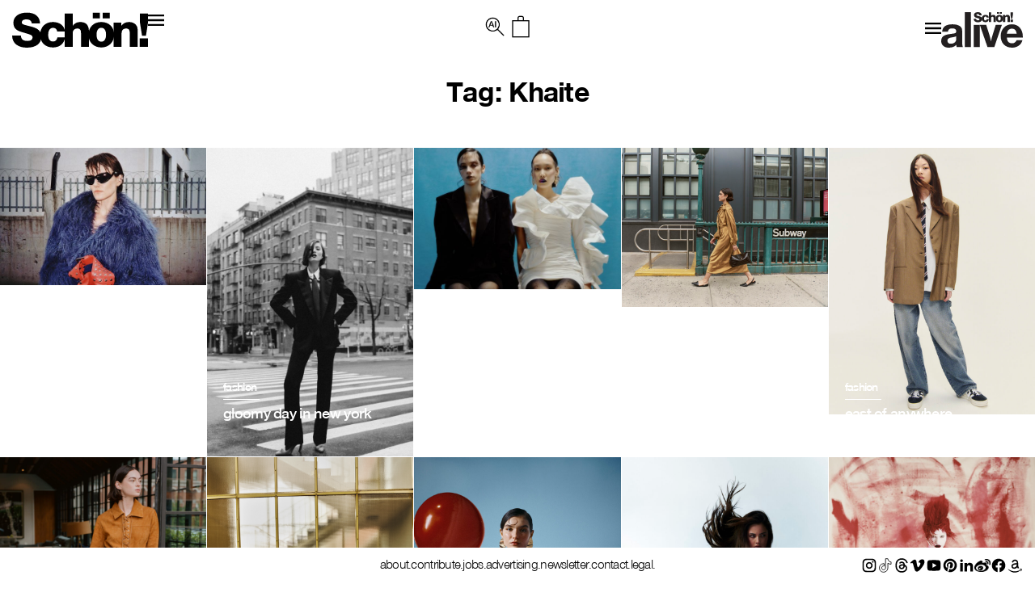

--- FILE ---
content_type: text/html; charset=UTF-8
request_url: https://schonmagazine.com/tag/khaite/
body_size: 19650
content:
<!doctype html>  

<!--[if IEMobile 7 ]> <html lang="en-GB"class="no-js iem7"> <![endif]-->
<!--[if lt IE 7 ]> <html lang="en-GB" class="no-js ie6 oldie"> <![endif]-->
<!--[if IE 7 ]>    <html lang="en-GB" class="no-js ie7 oldie"> <![endif]-->
<!--[if IE 8 ]>    <html lang="en-GB" class="no-js ie8 oldie"> <![endif]-->
<!--[if (gte IE 9)|(gt IEMobile 7)|!(IEMobile)|!(IE)]><!--><html lang="en-GB" class="no-js"><!--<![endif]-->
	
	<head>
		<meta charset="utf-8">
		<meta http-equiv="X-UA-Compatible" content="IE=edge,chrome=1">
		 <meta name="viewport" content="width=device-width, initial-scale=1">
   		
	<title>
	Khaite | Schön! Magazine	</title>
		
	<meta name="description" content="">
	<meta name="author" content="">
	
	<!-- icons & favicons (for more: http://themble.com/support/adding-icons-favicons/) -->
	<link rel="shortcut icon" href="https://schonmagazine.com/wp-content/themes/SCHON/images/favicon/favicon.ico">
	<link rel="apple-touch-icon" sizes="57x57" href="https://schonmagazine.com/wp-content/themes/SCHON/images/favicon/apple-icon-57x57.png">
	<link rel="apple-touch-icon" sizes="60x60" href="https://schonmagazine.com/wp-content/themes/SCHON/images/favicon/apple-icon-60x60.png">
	<link rel="apple-touch-icon" sizes="72x72" href="https://schonmagazine.com/wp-content/themes/SCHON/images/favicon/apple-icon-72x72.png">
	<link rel="apple-touch-icon" sizes="76x76" href="https://schonmagazine.com/wp-content/themes/SCHON/images/favicon/apple-icon-76x76.png">
	<link rel="apple-touch-icon" sizes="114x114" href="https://schonmagazine.com/wp-content/themes/SCHON/images/favicon/apple-icon-114x114.png">
	<link rel="apple-touch-icon" sizes="120x120" href="https://schonmagazine.com/wp-content/themes/SCHON/images/favicon/apple-icon-120x120.png">
	<link rel="apple-touch-icon" sizes="144x144" href="https://schonmagazine.com/wp-content/themes/SCHON/images/favicon/apple-icon-144x144.png">
	<link rel="apple-touch-icon" sizes="152x152" href="https://schonmagazine.com/wp-content/themes/SCHON/images/favicon/apple-icon-152x152.png">
	<link rel="apple-touch-icon" sizes="180x180" href="https://schonmagazine.com/wp-content/themes/SCHON/images/favicon/apple-icon-180x180.png">
	<link rel="icon" type="image/png" sizes="192x192"  href="https://schonmagazine.com/wp-content/themes/SCHON/images/favicon/android-icon-192x192.png">
	<link rel="icon" type="image/png" sizes="32x32" href="https://schonmagazine.com/wp-content/themes/SCHON/images/favicon/favicon-32x32.png">
	<link rel="icon" type="image/png" sizes="96x96" href="https://schonmagazine.com/wp-content/themes/SCHON/images/favicon/favicon-96x96.png">
	<link rel="icon" type="image/png" sizes="16x16" href="https://schonmagazine.com/wp-content/themes/SCHON/images/favicon/favicon-16x16.png">
	<link rel="manifest" href="https://schonmagazine.com/wp-content/themes/SCHON/images/favicon/manifest.json">
	<meta name="msapplication-TileColor" content="#ffffff">
	<meta name="msapplication-TileImage" content="https://schonmagazine.com/wp-content/themes/SCHON/images/favicon/ms-icon-144x144.png">
	<meta name="theme-color" content="#ffffff">
	<!-- default stylesheet -->
	<link rel="stylesheet" href="https://schonmagazine.com/wp-content/themes/SCHON/library/css/normalize.css">		
	
	<!-- Grab Google CDN's jQuery, with a protocol relative URL; fall back to local if necessary -->
	<!-- jQuery (necessary for Bootstrap's JavaScript plugins) -->
		<script src="https://ajax.googleapis.com/ajax/libs/jquery/1.11.3/jquery.min.js"></script>
	<script>window.jQuery || document.write(unescape('%3Cscript src="https://schonmagazine.com/wp-content/themes/SCHON/library/js/libs/jquery-1.7.1.min.js"%3E%3C/script%3E'))</script>

	
	<!-- modernizr -->
	<script src="https://schonmagazine.com/wp-content/themes/SCHON/library/js/modernizr.full.min.js"></script>
	
	<link rel="pingback" href="https://schonmagazine.com/xmlrpc.php">
	
	<!-- wordpress head functions -->
	<meta name='robots' content='index, follow, max-image-preview:large, max-snippet:-1, max-video-preview:-1' />
	<style>img:is([sizes="auto" i], [sizes^="auto," i]) { contain-intrinsic-size: 3000px 1500px }</style>
	
	<!-- This site is optimized with the Yoast SEO plugin v26.2 - https://yoast.com/wordpress/plugins/seo/ -->
	<link rel="canonical" href="https://schonmagazine.com/tag/khaite/" />
	<meta property="og:locale" content="en_GB" />
	<meta property="og:type" content="article" />
	<meta property="og:title" content="Khaite | Schön! Magazine" />
	<meta property="og:url" content="https://schonmagazine.com/tag/khaite/" />
	<meta property="og:site_name" content="Schön! Magazine" />
	<meta name="twitter:card" content="summary_large_image" />
	<script type="application/ld+json" class="yoast-schema-graph">{"@context":"https://schema.org","@graph":[{"@type":"CollectionPage","@id":"https://schonmagazine.com/tag/khaite/","url":"https://schonmagazine.com/tag/khaite/","name":"Khaite | Schön! Magazine","isPartOf":{"@id":"https://schonmagazine.com/#website"},"primaryImageOfPage":{"@id":"https://schonmagazine.com/tag/khaite/#primaryimage"},"image":{"@id":"https://schonmagazine.com/tag/khaite/#primaryimage"},"thumbnailUrl":"https://schon-magazine.s3.eu-central-1.amazonaws.com/wp-content/uploads/2025/11/23222617/schon_Mag_Jul_Look1_c.jpg","breadcrumb":{"@id":"https://schonmagazine.com/tag/khaite/#breadcrumb"},"inLanguage":"en-GB"},{"@type":"ImageObject","inLanguage":"en-GB","@id":"https://schonmagazine.com/tag/khaite/#primaryimage","url":"https://schon-magazine.s3.eu-central-1.amazonaws.com/wp-content/uploads/2025/11/23222617/schon_Mag_Jul_Look1_c.jpg","contentUrl":"https://schon-magazine.s3.eu-central-1.amazonaws.com/wp-content/uploads/2025/11/23222617/schon_Mag_Jul_Look1_c.jpg","width":1913,"height":1275},{"@type":"BreadcrumbList","@id":"https://schonmagazine.com/tag/khaite/#breadcrumb","itemListElement":[{"@type":"ListItem","position":1,"name":"Home","item":"https://schonmagazine.com/"},{"@type":"ListItem","position":2,"name":"Khaite"}]},{"@type":"WebSite","@id":"https://schonmagazine.com/#website","url":"https://schonmagazine.com/","name":"Schön! Magazine","description":"It&#039;s all in the name: Schön! Delivering cutting-edge fashion, beauty &amp; culture in print &amp; digital since 2009","potentialAction":[{"@type":"SearchAction","target":{"@type":"EntryPoint","urlTemplate":"https://schonmagazine.com/?s={search_term_string}"},"query-input":{"@type":"PropertyValueSpecification","valueRequired":true,"valueName":"search_term_string"}}],"inLanguage":"en-GB"}]}</script>
	<!-- / Yoast SEO plugin. -->


<link rel="alternate" type="application/rss+xml" title="Schön! Magazine &raquo; Feed" href="https://schonmagazine.com/feed/" />
<link rel="alternate" type="application/rss+xml" title="Schön! Magazine &raquo; Comments Feed" href="https://schonmagazine.com/comments/feed/" />
<link rel="alternate" type="application/rss+xml" title="Schön! Magazine &raquo; Khaite Tag Feed" href="https://schonmagazine.com/tag/khaite/feed/" />
		<!-- This site uses the Google Analytics by MonsterInsights plugin v9.9.0 - Using Analytics tracking - https://www.monsterinsights.com/ -->
		<!-- Note: MonsterInsights is not currently configured on this site. The site owner needs to authenticate with Google Analytics in the MonsterInsights settings panel. -->
					<!-- No tracking code set -->
				<!-- / Google Analytics by MonsterInsights -->
		<script type="text/javascript">
/* <![CDATA[ */
window._wpemojiSettings = {"baseUrl":"https:\/\/s.w.org\/images\/core\/emoji\/16.0.1\/72x72\/","ext":".png","svgUrl":"https:\/\/s.w.org\/images\/core\/emoji\/16.0.1\/svg\/","svgExt":".svg","source":{"concatemoji":"https:\/\/schonmagazine.com\/wp-includes\/js\/wp-emoji-release.min.js?ver=6.8.3"}};
/*! This file is auto-generated */
!function(s,n){var o,i,e;function c(e){try{var t={supportTests:e,timestamp:(new Date).valueOf()};sessionStorage.setItem(o,JSON.stringify(t))}catch(e){}}function p(e,t,n){e.clearRect(0,0,e.canvas.width,e.canvas.height),e.fillText(t,0,0);var t=new Uint32Array(e.getImageData(0,0,e.canvas.width,e.canvas.height).data),a=(e.clearRect(0,0,e.canvas.width,e.canvas.height),e.fillText(n,0,0),new Uint32Array(e.getImageData(0,0,e.canvas.width,e.canvas.height).data));return t.every(function(e,t){return e===a[t]})}function u(e,t){e.clearRect(0,0,e.canvas.width,e.canvas.height),e.fillText(t,0,0);for(var n=e.getImageData(16,16,1,1),a=0;a<n.data.length;a++)if(0!==n.data[a])return!1;return!0}function f(e,t,n,a){switch(t){case"flag":return n(e,"\ud83c\udff3\ufe0f\u200d\u26a7\ufe0f","\ud83c\udff3\ufe0f\u200b\u26a7\ufe0f")?!1:!n(e,"\ud83c\udde8\ud83c\uddf6","\ud83c\udde8\u200b\ud83c\uddf6")&&!n(e,"\ud83c\udff4\udb40\udc67\udb40\udc62\udb40\udc65\udb40\udc6e\udb40\udc67\udb40\udc7f","\ud83c\udff4\u200b\udb40\udc67\u200b\udb40\udc62\u200b\udb40\udc65\u200b\udb40\udc6e\u200b\udb40\udc67\u200b\udb40\udc7f");case"emoji":return!a(e,"\ud83e\udedf")}return!1}function g(e,t,n,a){var r="undefined"!=typeof WorkerGlobalScope&&self instanceof WorkerGlobalScope?new OffscreenCanvas(300,150):s.createElement("canvas"),o=r.getContext("2d",{willReadFrequently:!0}),i=(o.textBaseline="top",o.font="600 32px Arial",{});return e.forEach(function(e){i[e]=t(o,e,n,a)}),i}function t(e){var t=s.createElement("script");t.src=e,t.defer=!0,s.head.appendChild(t)}"undefined"!=typeof Promise&&(o="wpEmojiSettingsSupports",i=["flag","emoji"],n.supports={everything:!0,everythingExceptFlag:!0},e=new Promise(function(e){s.addEventListener("DOMContentLoaded",e,{once:!0})}),new Promise(function(t){var n=function(){try{var e=JSON.parse(sessionStorage.getItem(o));if("object"==typeof e&&"number"==typeof e.timestamp&&(new Date).valueOf()<e.timestamp+604800&&"object"==typeof e.supportTests)return e.supportTests}catch(e){}return null}();if(!n){if("undefined"!=typeof Worker&&"undefined"!=typeof OffscreenCanvas&&"undefined"!=typeof URL&&URL.createObjectURL&&"undefined"!=typeof Blob)try{var e="postMessage("+g.toString()+"("+[JSON.stringify(i),f.toString(),p.toString(),u.toString()].join(",")+"));",a=new Blob([e],{type:"text/javascript"}),r=new Worker(URL.createObjectURL(a),{name:"wpTestEmojiSupports"});return void(r.onmessage=function(e){c(n=e.data),r.terminate(),t(n)})}catch(e){}c(n=g(i,f,p,u))}t(n)}).then(function(e){for(var t in e)n.supports[t]=e[t],n.supports.everything=n.supports.everything&&n.supports[t],"flag"!==t&&(n.supports.everythingExceptFlag=n.supports.everythingExceptFlag&&n.supports[t]);n.supports.everythingExceptFlag=n.supports.everythingExceptFlag&&!n.supports.flag,n.DOMReady=!1,n.readyCallback=function(){n.DOMReady=!0}}).then(function(){return e}).then(function(){var e;n.supports.everything||(n.readyCallback(),(e=n.source||{}).concatemoji?t(e.concatemoji):e.wpemoji&&e.twemoji&&(t(e.twemoji),t(e.wpemoji)))}))}((window,document),window._wpemojiSettings);
/* ]]> */
</script>
<link rel='stylesheet' id='jquery.bxslider-css' href='https://schonmagazine.com/wp-content/plugins/bxslider-integration/assets/css/bxslider-integration.min.css?ver=6.8.3' type='text/css' media='all' />
<style id='wp-emoji-styles-inline-css' type='text/css'>

	img.wp-smiley, img.emoji {
		display: inline !important;
		border: none !important;
		box-shadow: none !important;
		height: 1em !important;
		width: 1em !important;
		margin: 0 0.07em !important;
		vertical-align: -0.1em !important;
		background: none !important;
		padding: 0 !important;
	}
</style>
<link rel='stylesheet' id='wp-block-library-css' href='https://schonmagazine.com/wp-includes/css/dist/block-library/style.min.css?ver=6.8.3' type='text/css' media='all' />
<style id='classic-theme-styles-inline-css' type='text/css'>
/*! This file is auto-generated */
.wp-block-button__link{color:#fff;background-color:#32373c;border-radius:9999px;box-shadow:none;text-decoration:none;padding:calc(.667em + 2px) calc(1.333em + 2px);font-size:1.125em}.wp-block-file__button{background:#32373c;color:#fff;text-decoration:none}
</style>
<style id='global-styles-inline-css' type='text/css'>
:root{--wp--preset--aspect-ratio--square: 1;--wp--preset--aspect-ratio--4-3: 4/3;--wp--preset--aspect-ratio--3-4: 3/4;--wp--preset--aspect-ratio--3-2: 3/2;--wp--preset--aspect-ratio--2-3: 2/3;--wp--preset--aspect-ratio--16-9: 16/9;--wp--preset--aspect-ratio--9-16: 9/16;--wp--preset--color--black: #000000;--wp--preset--color--cyan-bluish-gray: #abb8c3;--wp--preset--color--white: #ffffff;--wp--preset--color--pale-pink: #f78da7;--wp--preset--color--vivid-red: #cf2e2e;--wp--preset--color--luminous-vivid-orange: #ff6900;--wp--preset--color--luminous-vivid-amber: #fcb900;--wp--preset--color--light-green-cyan: #7bdcb5;--wp--preset--color--vivid-green-cyan: #00d084;--wp--preset--color--pale-cyan-blue: #8ed1fc;--wp--preset--color--vivid-cyan-blue: #0693e3;--wp--preset--color--vivid-purple: #9b51e0;--wp--preset--gradient--vivid-cyan-blue-to-vivid-purple: linear-gradient(135deg,rgba(6,147,227,1) 0%,rgb(155,81,224) 100%);--wp--preset--gradient--light-green-cyan-to-vivid-green-cyan: linear-gradient(135deg,rgb(122,220,180) 0%,rgb(0,208,130) 100%);--wp--preset--gradient--luminous-vivid-amber-to-luminous-vivid-orange: linear-gradient(135deg,rgba(252,185,0,1) 0%,rgba(255,105,0,1) 100%);--wp--preset--gradient--luminous-vivid-orange-to-vivid-red: linear-gradient(135deg,rgba(255,105,0,1) 0%,rgb(207,46,46) 100%);--wp--preset--gradient--very-light-gray-to-cyan-bluish-gray: linear-gradient(135deg,rgb(238,238,238) 0%,rgb(169,184,195) 100%);--wp--preset--gradient--cool-to-warm-spectrum: linear-gradient(135deg,rgb(74,234,220) 0%,rgb(151,120,209) 20%,rgb(207,42,186) 40%,rgb(238,44,130) 60%,rgb(251,105,98) 80%,rgb(254,248,76) 100%);--wp--preset--gradient--blush-light-purple: linear-gradient(135deg,rgb(255,206,236) 0%,rgb(152,150,240) 100%);--wp--preset--gradient--blush-bordeaux: linear-gradient(135deg,rgb(254,205,165) 0%,rgb(254,45,45) 50%,rgb(107,0,62) 100%);--wp--preset--gradient--luminous-dusk: linear-gradient(135deg,rgb(255,203,112) 0%,rgb(199,81,192) 50%,rgb(65,88,208) 100%);--wp--preset--gradient--pale-ocean: linear-gradient(135deg,rgb(255,245,203) 0%,rgb(182,227,212) 50%,rgb(51,167,181) 100%);--wp--preset--gradient--electric-grass: linear-gradient(135deg,rgb(202,248,128) 0%,rgb(113,206,126) 100%);--wp--preset--gradient--midnight: linear-gradient(135deg,rgb(2,3,129) 0%,rgb(40,116,252) 100%);--wp--preset--font-size--small: 13px;--wp--preset--font-size--medium: 20px;--wp--preset--font-size--large: 36px;--wp--preset--font-size--x-large: 42px;--wp--preset--spacing--20: 0.44rem;--wp--preset--spacing--30: 0.67rem;--wp--preset--spacing--40: 1rem;--wp--preset--spacing--50: 1.5rem;--wp--preset--spacing--60: 2.25rem;--wp--preset--spacing--70: 3.38rem;--wp--preset--spacing--80: 5.06rem;--wp--preset--shadow--natural: 6px 6px 9px rgba(0, 0, 0, 0.2);--wp--preset--shadow--deep: 12px 12px 50px rgba(0, 0, 0, 0.4);--wp--preset--shadow--sharp: 6px 6px 0px rgba(0, 0, 0, 0.2);--wp--preset--shadow--outlined: 6px 6px 0px -3px rgba(255, 255, 255, 1), 6px 6px rgba(0, 0, 0, 1);--wp--preset--shadow--crisp: 6px 6px 0px rgba(0, 0, 0, 1);}:where(.is-layout-flex){gap: 0.5em;}:where(.is-layout-grid){gap: 0.5em;}body .is-layout-flex{display: flex;}.is-layout-flex{flex-wrap: wrap;align-items: center;}.is-layout-flex > :is(*, div){margin: 0;}body .is-layout-grid{display: grid;}.is-layout-grid > :is(*, div){margin: 0;}:where(.wp-block-columns.is-layout-flex){gap: 2em;}:where(.wp-block-columns.is-layout-grid){gap: 2em;}:where(.wp-block-post-template.is-layout-flex){gap: 1.25em;}:where(.wp-block-post-template.is-layout-grid){gap: 1.25em;}.has-black-color{color: var(--wp--preset--color--black) !important;}.has-cyan-bluish-gray-color{color: var(--wp--preset--color--cyan-bluish-gray) !important;}.has-white-color{color: var(--wp--preset--color--white) !important;}.has-pale-pink-color{color: var(--wp--preset--color--pale-pink) !important;}.has-vivid-red-color{color: var(--wp--preset--color--vivid-red) !important;}.has-luminous-vivid-orange-color{color: var(--wp--preset--color--luminous-vivid-orange) !important;}.has-luminous-vivid-amber-color{color: var(--wp--preset--color--luminous-vivid-amber) !important;}.has-light-green-cyan-color{color: var(--wp--preset--color--light-green-cyan) !important;}.has-vivid-green-cyan-color{color: var(--wp--preset--color--vivid-green-cyan) !important;}.has-pale-cyan-blue-color{color: var(--wp--preset--color--pale-cyan-blue) !important;}.has-vivid-cyan-blue-color{color: var(--wp--preset--color--vivid-cyan-blue) !important;}.has-vivid-purple-color{color: var(--wp--preset--color--vivid-purple) !important;}.has-black-background-color{background-color: var(--wp--preset--color--black) !important;}.has-cyan-bluish-gray-background-color{background-color: var(--wp--preset--color--cyan-bluish-gray) !important;}.has-white-background-color{background-color: var(--wp--preset--color--white) !important;}.has-pale-pink-background-color{background-color: var(--wp--preset--color--pale-pink) !important;}.has-vivid-red-background-color{background-color: var(--wp--preset--color--vivid-red) !important;}.has-luminous-vivid-orange-background-color{background-color: var(--wp--preset--color--luminous-vivid-orange) !important;}.has-luminous-vivid-amber-background-color{background-color: var(--wp--preset--color--luminous-vivid-amber) !important;}.has-light-green-cyan-background-color{background-color: var(--wp--preset--color--light-green-cyan) !important;}.has-vivid-green-cyan-background-color{background-color: var(--wp--preset--color--vivid-green-cyan) !important;}.has-pale-cyan-blue-background-color{background-color: var(--wp--preset--color--pale-cyan-blue) !important;}.has-vivid-cyan-blue-background-color{background-color: var(--wp--preset--color--vivid-cyan-blue) !important;}.has-vivid-purple-background-color{background-color: var(--wp--preset--color--vivid-purple) !important;}.has-black-border-color{border-color: var(--wp--preset--color--black) !important;}.has-cyan-bluish-gray-border-color{border-color: var(--wp--preset--color--cyan-bluish-gray) !important;}.has-white-border-color{border-color: var(--wp--preset--color--white) !important;}.has-pale-pink-border-color{border-color: var(--wp--preset--color--pale-pink) !important;}.has-vivid-red-border-color{border-color: var(--wp--preset--color--vivid-red) !important;}.has-luminous-vivid-orange-border-color{border-color: var(--wp--preset--color--luminous-vivid-orange) !important;}.has-luminous-vivid-amber-border-color{border-color: var(--wp--preset--color--luminous-vivid-amber) !important;}.has-light-green-cyan-border-color{border-color: var(--wp--preset--color--light-green-cyan) !important;}.has-vivid-green-cyan-border-color{border-color: var(--wp--preset--color--vivid-green-cyan) !important;}.has-pale-cyan-blue-border-color{border-color: var(--wp--preset--color--pale-cyan-blue) !important;}.has-vivid-cyan-blue-border-color{border-color: var(--wp--preset--color--vivid-cyan-blue) !important;}.has-vivid-purple-border-color{border-color: var(--wp--preset--color--vivid-purple) !important;}.has-vivid-cyan-blue-to-vivid-purple-gradient-background{background: var(--wp--preset--gradient--vivid-cyan-blue-to-vivid-purple) !important;}.has-light-green-cyan-to-vivid-green-cyan-gradient-background{background: var(--wp--preset--gradient--light-green-cyan-to-vivid-green-cyan) !important;}.has-luminous-vivid-amber-to-luminous-vivid-orange-gradient-background{background: var(--wp--preset--gradient--luminous-vivid-amber-to-luminous-vivid-orange) !important;}.has-luminous-vivid-orange-to-vivid-red-gradient-background{background: var(--wp--preset--gradient--luminous-vivid-orange-to-vivid-red) !important;}.has-very-light-gray-to-cyan-bluish-gray-gradient-background{background: var(--wp--preset--gradient--very-light-gray-to-cyan-bluish-gray) !important;}.has-cool-to-warm-spectrum-gradient-background{background: var(--wp--preset--gradient--cool-to-warm-spectrum) !important;}.has-blush-light-purple-gradient-background{background: var(--wp--preset--gradient--blush-light-purple) !important;}.has-blush-bordeaux-gradient-background{background: var(--wp--preset--gradient--blush-bordeaux) !important;}.has-luminous-dusk-gradient-background{background: var(--wp--preset--gradient--luminous-dusk) !important;}.has-pale-ocean-gradient-background{background: var(--wp--preset--gradient--pale-ocean) !important;}.has-electric-grass-gradient-background{background: var(--wp--preset--gradient--electric-grass) !important;}.has-midnight-gradient-background{background: var(--wp--preset--gradient--midnight) !important;}.has-small-font-size{font-size: var(--wp--preset--font-size--small) !important;}.has-medium-font-size{font-size: var(--wp--preset--font-size--medium) !important;}.has-large-font-size{font-size: var(--wp--preset--font-size--large) !important;}.has-x-large-font-size{font-size: var(--wp--preset--font-size--x-large) !important;}
:where(.wp-block-post-template.is-layout-flex){gap: 1.25em;}:where(.wp-block-post-template.is-layout-grid){gap: 1.25em;}
:where(.wp-block-columns.is-layout-flex){gap: 2em;}:where(.wp-block-columns.is-layout-grid){gap: 2em;}
:root :where(.wp-block-pullquote){font-size: 1.5em;line-height: 1.6;}
</style>
<link rel='stylesheet' id='plyr-css-css' href='https://schonmagazine.com/wp-content/plugins/easy-video-player/lib/plyr.css?ver=6.8.3' type='text/css' media='all' />
<link rel='stylesheet' id='mc4wp-form-basic-css' href='https://schonmagazine.com/wp-content/plugins/mailchimp-for-wp/assets/css/form-basic.css?ver=4.10.8' type='text/css' media='all' />
<link rel='stylesheet' id='ivory-search-styles-css' href='https://schonmagazine.com/wp-content/plugins/add-search-to-menu/public/css/ivory-search.min.css?ver=5.5.12' type='text/css' media='all' />
<link rel='stylesheet' id='theme-css-datepicker-css' href='https://schonmagazine.com/wp-content/themes/SCHON/assets/bootstrap-datepicker.css?ver=6.8.3' type='text/css' media='all' />
<link rel='stylesheet' id='theme-css-aos-css' href='https://schonmagazine.com/wp-content/themes/SCHON/assets/aos.css?ver=6.8.3' type='text/css' media='all' />
<link rel='stylesheet' id='taxopress-frontend-css-css' href='https://schonmagazine.com/wp-content/plugins/taxopress-pro/assets/frontend/css/frontend.css?ver=3.40.0' type='text/css' media='all' />
<link rel='stylesheet' id='wp-my-instagram-css' href='https://schonmagazine.com/wp-content/plugins/wp-my-instagram/css/style.css?ver=1.0' type='text/css' media='all' />
<script type="text/javascript" src="https://schonmagazine.com/wp-content/plugins/bxslider-integration/assets/js/bxslider-integration.min.js?ver=6.8.3" id="jquery.bxslider-js"></script>
<script type="text/javascript" id="plyr-js-js-extra">
/* <![CDATA[ */
var easy_video_player = {"plyr_iconUrl":"https:\/\/schonmagazine.com\/wp-content\/plugins\/easy-video-player\/lib\/plyr.svg","plyr_blankVideo":"https:\/\/schonmagazine.com\/wp-content\/plugins\/easy-video-player\/lib\/blank.mp4"};
/* ]]> */
</script>
<script type="text/javascript" src="https://schonmagazine.com/wp-content/plugins/easy-video-player/lib/plyr.js?ver=6.8.3" id="plyr-js-js"></script>
<script type="text/javascript" src="https://schonmagazine.com/wp-content/plugins/taxopress-pro/assets/frontend/js/frontend.js?ver=3.40.0" id="taxopress-frontend-js-js"></script>
<link rel="https://api.w.org/" href="https://schonmagazine.com/wp-json/" /><link rel="alternate" title="JSON" type="application/json" href="https://schonmagazine.com/wp-json/wp/v2/tags/41114" />
<!-- facebook open graph stuff -->
<!-- place your facebook app id below --><meta property="fb:app_id" content="1234567890"/>
<meta property="og:site_name" content="Schön! Magazine"/>
<meta property="og:url" content="https://schonmagazine.com/fragments-of-a-city/"/>
<meta property="og:title" content="fragments of a city" />
<meta property="og:image" content="https://schon-magazine.s3.eu-central-1.amazonaws.com/wp-content/uploads/2025/11/23222617/schon_Mag_Jul_Look1_c.jpg"/>
<!-- end facebook open graph -->

<!-- Meta Pixel Code -->
<script type='text/javascript'>
!function(f,b,e,v,n,t,s){if(f.fbq)return;n=f.fbq=function(){n.callMethod?
n.callMethod.apply(n,arguments):n.queue.push(arguments)};if(!f._fbq)f._fbq=n;
n.push=n;n.loaded=!0;n.version='2.0';n.queue=[];t=b.createElement(e);t.async=!0;
t.src=v;s=b.getElementsByTagName(e)[0];s.parentNode.insertBefore(t,s)}(window,
document,'script','https://connect.facebook.net/en_US/fbevents.js');
</script>
<!-- End Meta Pixel Code -->
<script type='text/javascript'>var url = window.location.origin + '?ob=open-bridge';
            fbq('set', 'openbridge', '227805211241097', url);
fbq('init', '227805211241097', {}, {
    "agent": "wordpress-6.8.3-4.1.5"
})</script><script type='text/javascript'>
    fbq('track', 'PageView', []);
  </script><style type="text/css">a.st_tag, a.internal_tag, .st_tag, .internal_tag { text-decoration: underline !important; }</style><link rel="icon" href="https://schon-magazine.s3.eu-central-1.amazonaws.com/wp-content/uploads/2020/10/16164147/cropped-favicon-32x32.png" sizes="32x32" />
<link rel="icon" href="https://schon-magazine.s3.eu-central-1.amazonaws.com/wp-content/uploads/2020/10/16164147/cropped-favicon-192x192.png" sizes="192x192" />
<link rel="apple-touch-icon" href="https://schon-magazine.s3.eu-central-1.amazonaws.com/wp-content/uploads/2020/10/16164147/cropped-favicon-180x180.png" />
<meta name="msapplication-TileImage" content="https://schon-magazine.s3.eu-central-1.amazonaws.com/wp-content/uploads/2020/10/16164147/cropped-favicon-270x270.png" />
		<style type="text/css" id="wp-custom-css">
			#is-popup-wrapper {
    background: rgba(0,0,0,0.4);
}
.is-popup-search-form {
    padding: 23px 10px;
    background: #fff;
}
#is-popup-wrapper {
    background: rgba(0,0,0,0.4);
    top: 0;
} 

body #is-popup-wrapper {
    z-index: 9999999999;
}
.is-popup-search-form form.is-ajax-search {
    margin: 0 auto;
}
#is-popup-wrapper .is-popup-search-form form.is-search-form input {
    border-bottom-width: 1px !important;
    font-size: 18px !important;
}
.popup-search-close {
    margin: 30px 30px 0 0;
}

.mobile-menu ul li a,
.header_banner ul li a {
    display: inline-flex;
}
.mob-nav li.search {
    display: none;
}
body div.is-ajax-search-result {
    z-index: 9999999999;
}

@media (max-width: 767px) {
	.is-popup-search-form form.is-ajax-search {
			width: 100%;
	}
	.popup-search-close {
			margin: 0;
			position: absolute;
			right: 5px;
			top: 20px;
	}
	.is-popup-search-form {
			padding: 10px 30px;
	}
	#is-popup-wrapper .is-popup-search-form form.is-search-form input {
			font-size: 12px !important;
	}
}
		</style>
		<style type="text/css" media="screen">.is-menu path.search-icon-path { fill: #000000;}body .popup-search-close:after, body .search-close:after { border-color: #000000;}body .popup-search-close:before, body .search-close:before { border-color: #000000;}</style>			<style type="text/css" media="screen">
			/* Ivory search custom CSS code */
			.is-form-id-160653 input#is-search-input-160653 {
    border-width: 0 0 3px 0 !important;
    width: 100%;
    text-align: center;
    font-size: var(--h4-heading-size)!important;
    border-color: var(--black)!important;
    padding: 10px;
    font-family: 'NimbusSanNovT';
    max-width: 800px;
    margin: 0 auto;
    letter-spacing: -0.72px;
}
body div.is-ajax-search-result {
    left: 50% !important;
    transform: translateX(-50%);
    width: 100% !important;
    max-width: 1420px;
}
.is-ajax-search-posts {
    display: grid;
    grid-template-columns: 1fr 1fr 1fr;
}
.is-ajax-result-description {
    font-family: 'NimbusSanNovT';
}
@media (max-width: 767px) {
    .is-ajax-search-posts {
        grid-template-columns: 1fr;
    }
}			</style>
					<style type="text/css">
					</style>
					<style type="text/css">
					.is-form-id-160653 .is-search-input::-webkit-input-placeholder {
			    color: #000000 !important;
			}
			.is-form-id-160653 .is-search-input:-moz-placeholder {
			    color: #000000 !important;
			    opacity: 1;
			}
			.is-form-id-160653 .is-search-input::-moz-placeholder {
			    color: #000000 !important;
			    opacity: 1;
			}
			.is-form-id-160653 .is-search-input:-ms-input-placeholder {
			    color: #000000 !important;
			}
                        			.is-form-style-1.is-form-id-160653 .is-search-input:focus,
			.is-form-style-1.is-form-id-160653 .is-search-input:hover,
			.is-form-style-1.is-form-id-160653 .is-search-input,
			.is-form-style-2.is-form-id-160653 .is-search-input:focus,
			.is-form-style-2.is-form-id-160653 .is-search-input:hover,
			.is-form-style-2.is-form-id-160653 .is-search-input,
			.is-form-style-3.is-form-id-160653 .is-search-input:focus,
			.is-form-style-3.is-form-id-160653 .is-search-input:hover,
			.is-form-style-3.is-form-id-160653 .is-search-input,
			.is-form-id-160653 .is-search-input:focus,
			.is-form-id-160653 .is-search-input:hover,
			.is-form-id-160653 .is-search-input {
                                color: #000000 !important;                                                                			}
                        			</style>
			<!-- end of wordpress head -->
	
	<link rel="stylesheet" href="https://schonmagazine.com/wp-content/themes/SCHON/style.css">

	<link rel="stylesheet" href="https://schonmagazine.com/wp-content/themes/SCHON/library/css/hamburgers.css">    

	<!--load amimate.css from CDN-->
	<!-- <link rel="stylesheet" href="https://cdnjs.cloudflare.com/ajax/libs/animate.css/4.0.0/animate.min.css">  -->

	
	<link rel="stylesheet" href="https://use.typekit.net/exj5oto.css">
	<!--load WOW js from CDN-->
	<!-- <script src="https://cdnjs.cloudflare.com/ajax/libs/wow/1.1.2/wow.min.js">
	</script> -->
 

	<link rel="stylesheet" href="https://cdn.jsdelivr.net/bxslider/4.2.12/jquery.bxslider.css">
  	<script src="https://cdn.jsdelivr.net/bxslider/4.2.12/jquery.bxslider.min.js"></script>
  	<!-- <link rel="stylesheet" href="https://cdn.jsdelivr.net/npm/slick-carousel@1.8.1/slick/slick.css"> -->
  	<script src="https://maxcdn.bootstrapcdn.com/bootstrap/3.4.1/js/bootstrap.min.js"></script>
    <!-- <script src="https://cdnjs.cloudflare.com/ajax/libs/slick-carousel/1.9.0/slick.min.js"></script> -->
	<!-- <link rel="stylesheet" href="https://cdnjs.cloudflare.com/ajax/libs/Swiper/4.2.0/css/swiper.css">
    <script src="https://cdnjs.cloudflare.com/ajax/libs/Swiper/4.2.0/js/swiper.js"></script> -->


 <script type="text/javascript">
        var googletag = googletag || {};
        googletag.cmd = googletag.cmd || [];
        (function() {
            var gads = document.createElement("script");
            gads.async = true;
            gads.type = "text/javascript";
            var useSSL = "https:" == document.location.protocol;
            gads.src = (useSSL ? "https:" : "http:") + "//www.googletagservices.com/tag/js/gpt.js";
            var node =document.getElementsByTagName("script")[0];
            node.parentNode.insertBefore(gads, node);
        })();
    </script>
<!-- Google tag (gtag.js) -->
<script async src="https://www.googletagmanager.com/gtag/js?id=G-K1N0Z7BXDM"></script>
<script>
  window.dataLayer = window.dataLayer || [];
  function gtag(){dataLayer.push(arguments);}
  gtag('js', new Date());

  gtag('config', 'G-K1N0Z7BXDM');
</script>

	</head>
	

	<body class="archive tag tag-khaite tag-41114 wp-theme-SCHON SCHON">
	


<div id="main-header" class="header_banner mobile-hide">
	<div class="row">
		
		<div class="text-center left-toggle-icon" data-aos="fade-down">
			<a class="header_branding schon_logo" href="/">				
				<img src="https://schonmagazine.com/wp-content/themes/SCHON/images/logo/SchonLogo.svg">				
			</a>
			<div class="toggle-icons-left toggle-icon">
				<span class="icon left-toggle-btn">
					<svg width="20" height="20" viewBox="0 0 20 20" fill="none" xmlns="http://www.w3.org/2000/svg" class="icon">
						<path d="M0 17V14.6667H20V17H0ZM0 11.1667V8.83333H20V11.1667H0ZM0 5.33333V3H20V5.33333H0Z" fill="currentColor"></path>
					</svg>
				</span>
				<span class="left-toggle-close" style="display:none;">
					<svg xmlns="http://www.w3.org/2000/svg" fill="none" viewBox="0 0 24 24" stroke-width="1.5" stroke="currentColor" class="icon">
						<path stroke-linecap="round" stroke-linejoin="round" d="M6 18L18 6M6 6l12 12"></path>
					</svg>
				</span>
			</div>
		</div>	
		<div class="text-center" data-aos="fade-down">
			<div class="two-menu">
				<div class="left-menu">
					<div class="menu-main_nav-container"><ul id="menu-main_nav" class="menu"><li id="menu-item-82" class="menu-item menu-item-type-taxonomy menu-item-object-category menu-item-82"><a href="https://schonmagazine.com/category/fashion/">fashion.</a></li>
<li id="menu-item-83" class="menu-item menu-item-type-taxonomy menu-item-object-category menu-item-83"><a href="https://schonmagazine.com/category/beauty/">beauty.</a></li>
<li id="menu-item-81" class="menu-item menu-item-type-taxonomy menu-item-object-category menu-item-81"><a href="https://schonmagazine.com/category/culture/">culture.</a></li>
<li id="menu-item-37522" class="menu-item menu-item-type-taxonomy menu-item-object-category menu-item-37522"><a href="https://schonmagazine.com/category/video/">video.</a></li>
<li id="menu-item-160590" class="menu-item menu-item-type-post_type menu-item-object-page menu-item-160590"><a href="https://schonmagazine.com/podcasts/">podcasts.</a></li>
<li id="menu-item-160607" class="menu-item menu-item-type-taxonomy menu-item-object-category menu-item-160607"><a href="https://schonmagazine.com/category/news/">news.</a></li>
<li id="menu-item-160627" class="menu-item menu-item-type-post_type menu-item-object-page menu-item-160627"><a href="https://schonmagazine.com/shop-print-ebooks/">shop.</a></li>
</ul></div>				</div>
				<div class="right-menu">
					<div class="menu-alive-menu-container"><ul id="menu-alive-menu" class="menu"><li id="menu-item-160597" class="menu-item menu-item-type-taxonomy menu-item-object-category menu-item-160597"><a href="https://schonmagazine.com/category/alive/travel/">travel.</a></li>
<li id="menu-item-160598" class="menu-item menu-item-type-taxonomy menu-item-object-category menu-item-160598"><a href="https://schonmagazine.com/category/alive/wellness/">wellness.</a></li>
<li id="menu-item-160592" class="menu-item menu-item-type-taxonomy menu-item-object-category menu-item-160592"><a href="https://schonmagazine.com/category/alive/food/">food.</a></li>
<li id="menu-item-160595" class="menu-item menu-item-type-taxonomy menu-item-object-category menu-item-160595"><a href="https://schonmagazine.com/category/alive/spirits/">spirits.</a></li>
<li id="menu-item-160604" class="menu-item menu-item-type-taxonomy menu-item-object-category menu-item-160604"><a href="https://schonmagazine.com/category/alive/living/">living spaces.</a></li>
<li id="menu-item-160591" class="menu-item menu-item-type-taxonomy menu-item-object-category menu-item-160591"><a href="https://schonmagazine.com/category/alive/art/">art.</a></li>
<li id="menu-item-160594" class="menu-item menu-item-type-taxonomy menu-item-object-category menu-item-160594"><a href="https://schonmagazine.com/category/alive/mobility/">mobility.</a></li>
<li id="menu-item-160596" class="menu-item menu-item-type-taxonomy menu-item-object-category menu-item-160596"><a href="https://schonmagazine.com/category/alive/technology/">technology.</a></li>
<li id="menu-item-160608" class="menu-item menu-item-type-taxonomy menu-item-object-category menu-item-160608"><a href="https://schonmagazine.com/category/alive/news-alive/">news.</a></li>
<li id="menu-item-160656" class="menu-item menu-item-type-post_type menu-item-object-page menu-item-160656"><a href="https://schonmagazine.com/shop-print-ebooks/">shop.</a></li>
</ul></div>				</div> 
			</div>
		</div>
		<div class="text-right" data-aos="fade-down">			
			<div class="menu-right-side">
				<div class="right-social-menu">
					<ul id="social_header">
						<li class="search astm-search-menu is-menu popup menu-item"><a href="" role="button" aria-label="Search Icon Link">
							<img src="https://schonmagazine.com/wp-content/themes/SCHON/images/social/search.png" widget="35" height="35">
					</a></li>
						<li>
							<a href="/shop-print-ebooks/"><img src="https://schonmagazine.com/wp-content/themes/SCHON/images/social/cart.png" widget="35" height="35"></a>
						</li>
						
					</ul> 

				</div>
				<div class="text-center right-toggle-icon rg-toggle-icon" data-aos="fade-down">
					<div class="toggle-icon-right toggle-icon">
						<span class="icon right-toggle-btn">
							<svg width="20" height="20" viewBox="0 0 20 20" fill="none" xmlns="http://www.w3.org/2000/svg" class="icon">
								<path d="M0 17V14.6667H20V17H0ZM0 11.1667V8.83333H20V11.1667H0ZM0 5.33333V3H20V5.33333H0Z" fill="currentColor"></path>
							</svg>
						</span>
						<span class="right-toggle-close" style="display:none;">
							<svg xmlns="http://www.w3.org/2000/svg" fill="none" viewBox="0 0 24 24" stroke-width="1.5" stroke="currentColor" class="icon">
								<path stroke-linecap="round" stroke-linejoin="round" d="M6 18L18 6M6 6l12 12"></path>
							</svg>
						</span>
					</div>
					<a class="header_branding" href="/category/alive/">						
						<img src="https://schonmagazine.com/wp-content/themes/SCHON/images/logo/SchonAlive.svg">
					</a>
				</div>
			</div>
		</div>
	</div>
</div>

<div class="mobile-menu desktop-hide" style="display:none;">
	<div class="header-menu-left" data-aos="fade-down" >
		<div class="schon-menu">
			<a class="header_branding mobile-logo" href="/">
				<img src="https://schonmagazine.com/wp-content/themes/SCHON/images/logo/SchonLogo.svg">			
			</a>
			<span class="hamburger-- hamburger--slider-- hamburger-menu-toggle left-ham-menu" id="hamburger-menu-toggle">				
				<span data-aos="fade-down"></span>				
				<svg width="20" height="20" viewBox="0 0 20 20" fill="none" xmlns="http://www.w3.org/2000/svg" class="icon">
					<path d="M0 17V14.6667H20V17H0ZM0 11.1667V8.83333H20V11.1667H0ZM0 5.33333V3H20V5.33333H0Z" fill="currentColor"></path>
				</svg>
			</span>
			<span class="menu-toggle-close" id="menu-toggle-close">
				<svg xmlns="http://www.w3.org/2000/svg" fill="none" viewBox="0 0 24 24" stroke-width="1.5" stroke="currentColor" class="icon">
					<path stroke-linecap="round" stroke-linejoin="round" d="M6 18L18 6M6 6l12 12" />
				</svg>
			</span>
		</div>
		<div class="schon-menu-right" data-aos="fade-down">			
			<div class="menu-right-side">
				<div class="right-social-menu">
					<ul id="social_header">
						<li class="search astm-search-menu is-menu popup menu-item"><a href="" role="button" aria-label="Search Icon Link">
							<img src="https://schonmagazine.com/wp-content/themes/SCHON/images/social/search.png" widget="35" height="35">
						</a></li>
						<li>
							<a href="/shop-print-ebooks/"><img src="https://schonmagazine.com/wp-content/themes/SCHON/images/social/cart.png" widget="35" height="35"></a>
						</li>
						
					</ul> 
				</div>
				<div class="text-center right-toggle-icon" data-aos="fade-down">
					<div class="toggle-icon-right toggle-icon">
						<span class="icon right-toggle-btn hamburger-menu-toggle right-ham-menu" id="hamburger-menu-toggle_one">
							<svg width="20" height="20" viewBox="0 0 20 20" fill="none" xmlns="http://www.w3.org/2000/svg" class="icon">
								<path d="M0 17V14.6667H20V17H0ZM0 11.1667V8.83333H20V11.1667H0ZM0 5.33333V3H20V5.33333H0Z" fill="currentColor"></path>
							</svg>
						</span>
					</div>
					<span class="right-toggle-close menu-toggle-close" style="display:none;" id="menu-toggle-close_one">
							<svg xmlns="http://www.w3.org/2000/svg" fill="none" viewBox="0 0 24 24" stroke-width="1.5" stroke="currentColor" class="icon">
								<path stroke-linecap="round" stroke-linejoin="round" d="M6 18L18 6M6 6l12 12"></path>
							</svg>
					</span>
					<a class="header_branding" href="/category/alive/">						
						<img src="https://schonmagazine.com/wp-content/themes/SCHON/images/logo/SchonAlive.svg">
					</a>
				</div>
			</div>
		</div>
	</div>	
	<div class="bdm_overlay_menu text-center" style="display: none;">		
		<div class="mob-nav">
			<div class="mobile-menu-left">
				<div class="menu clearfix"><ul id="menu-main_nav-1" class="menu"><li class="menu-item menu-item-type-taxonomy menu-item-object-category menu-item-82"><a href="https://schonmagazine.com/category/fashion/">fashion.</a></li>
<li class="menu-item menu-item-type-taxonomy menu-item-object-category menu-item-83"><a href="https://schonmagazine.com/category/beauty/">beauty.</a></li>
<li class="menu-item menu-item-type-taxonomy menu-item-object-category menu-item-81"><a href="https://schonmagazine.com/category/culture/">culture.</a></li>
<li class="menu-item menu-item-type-taxonomy menu-item-object-category menu-item-37522"><a href="https://schonmagazine.com/category/video/">video.</a></li>
<li class="menu-item menu-item-type-post_type menu-item-object-page menu-item-160590"><a href="https://schonmagazine.com/podcasts/">podcasts.</a></li>
<li class="menu-item menu-item-type-taxonomy menu-item-object-category menu-item-160607"><a href="https://schonmagazine.com/category/news/">news.</a></li>
<li class="menu-item menu-item-type-post_type menu-item-object-page menu-item-160627"><a href="https://schonmagazine.com/shop-print-ebooks/">shop.</a></li>
<li class="search astm-search-menu is-menu popup menu-item"><a href="#" role="button" aria-label="Search Icon Link"><svg width="20" height="20" class="search-icon" role="img" viewBox="2 9 20 5" focusable="false" aria-label="Search">
						<path class="search-icon-path" d="M15.5 14h-.79l-.28-.27C15.41 12.59 16 11.11 16 9.5 16 5.91 13.09 3 9.5 3S3 5.91 3 9.5 5.91 16 9.5 16c1.61 0 3.09-.59 4.23-1.57l.27.28v.79l5 4.99L20.49 19l-4.99-5zm-6 0C7.01 14 5 11.99 5 9.5S7.01 5 9.5 5 14 7.01 14 9.5 11.99 14 9.5 14z"></path></svg></a></li></ul></div>	
				<button class="morelink more-linkbtn">more…</button>	
									<div class="mobile-morelink-menu-left mobile-morelink-menu" style="display:none;">
						<section class="footer-area footer-area-one"><div class="menu-footer_nav-container"><ul id="menu-footer_nav" class="menu"><li id="menu-item-106" class="menu-item menu-item-type-post_type menu-item-object-page menu-item-106"><a href="https://schonmagazine.com/about/">about.</a></li>
<li id="menu-item-160694" class="menu-item menu-item-type-post_type menu-item-object-page menu-item-160694"><a href="https://schonmagazine.com/contribution-guidelines/">contribute.</a></li>
<li id="menu-item-103" class="menu-item menu-item-type-post_type menu-item-object-page menu-item-103"><a href="https://schonmagazine.com/jobs/">jobs.</a></li>
<li id="menu-item-102" class="menu-item menu-item-type-post_type menu-item-object-page menu-item-102"><a href="https://schonmagazine.com/advertising/">advertising.</a></li>
<li id="menu-item-101" class="menu-item menu-item-type-post_type menu-item-object-page menu-item-101"><a href="https://schonmagazine.com/newsletter/">newsletter.</a></li>
<li id="menu-item-100" class="menu-item menu-item-type-post_type menu-item-object-page menu-item-100"><a href="https://schonmagazine.com/contact/">contact.</a></li>
<li id="menu-item-163146" class="menu-item menu-item-type-post_type menu-item-object-page menu-item-163146"><a href="https://schonmagazine.com/legal/">legal.</a></li>
</ul></div></section>					</div>
					<button class="morelink-less more-linkbtn" style="display:none;">back.</button>	
								</div>	
			<div class="mobile-menu-right">
				<div class="menu-alive-menu-container"><ul id="menu-alive-menu-1" class="menu"><li class="menu-item menu-item-type-taxonomy menu-item-object-category menu-item-160597"><a href="https://schonmagazine.com/category/alive/travel/">travel.</a></li>
<li class="menu-item menu-item-type-taxonomy menu-item-object-category menu-item-160598"><a href="https://schonmagazine.com/category/alive/wellness/">wellness.</a></li>
<li class="menu-item menu-item-type-taxonomy menu-item-object-category menu-item-160592"><a href="https://schonmagazine.com/category/alive/food/">food.</a></li>
<li class="menu-item menu-item-type-taxonomy menu-item-object-category menu-item-160595"><a href="https://schonmagazine.com/category/alive/spirits/">spirits.</a></li>
<li class="menu-item menu-item-type-taxonomy menu-item-object-category menu-item-160604"><a href="https://schonmagazine.com/category/alive/living/">living spaces.</a></li>
<li class="menu-item menu-item-type-taxonomy menu-item-object-category menu-item-160591"><a href="https://schonmagazine.com/category/alive/art/">art.</a></li>
<li class="menu-item menu-item-type-taxonomy menu-item-object-category menu-item-160594"><a href="https://schonmagazine.com/category/alive/mobility/">mobility.</a></li>
<li class="menu-item menu-item-type-taxonomy menu-item-object-category menu-item-160596"><a href="https://schonmagazine.com/category/alive/technology/">technology.</a></li>
<li class="menu-item menu-item-type-taxonomy menu-item-object-category menu-item-160608"><a href="https://schonmagazine.com/category/alive/news-alive/">news.</a></li>
<li class="menu-item menu-item-type-post_type menu-item-object-page menu-item-160656"><a href="https://schonmagazine.com/shop-print-ebooks/">shop.</a></li>
</ul></div>	
				<button class="morelink more-linkbtn">more…</button>	
									<div class="mobile-morelink-menu-right mobile-morelink-menu" style="display:none;">
						<section class="footer-area footer-area-one"><div class="menu-footer_nav-container"><ul id="menu-footer_nav-1" class="menu"><li class="menu-item menu-item-type-post_type menu-item-object-page menu-item-106"><a href="https://schonmagazine.com/about/">about.</a></li>
<li class="menu-item menu-item-type-post_type menu-item-object-page menu-item-160694"><a href="https://schonmagazine.com/contribution-guidelines/">contribute.</a></li>
<li class="menu-item menu-item-type-post_type menu-item-object-page menu-item-103"><a href="https://schonmagazine.com/jobs/">jobs.</a></li>
<li class="menu-item menu-item-type-post_type menu-item-object-page menu-item-102"><a href="https://schonmagazine.com/advertising/">advertising.</a></li>
<li class="menu-item menu-item-type-post_type menu-item-object-page menu-item-101"><a href="https://schonmagazine.com/newsletter/">newsletter.</a></li>
<li class="menu-item menu-item-type-post_type menu-item-object-page menu-item-100"><a href="https://schonmagazine.com/contact/">contact.</a></li>
<li class="menu-item menu-item-type-post_type menu-item-object-page menu-item-163146"><a href="https://schonmagazine.com/legal/">legal.</a></li>
</ul></div></section>					</div>
					<button class="morelink-less more-linkbtn" style="display:none;">back.</button>	
								</div>
			<ul class="social-icons">
				
				<li><a href="http://instagram.com/schonmagazine" target="_blank"><img src="https://schonmagazine.com/wp-content/themes/SCHON/images/social/instagram-line.svg" width="30" height="30"></a></li>
				<li><a href="https://www.tiktok.com/@schonmagazine" target="_blank"><img src="https://schonmagazine.com/wp-content/themes/SCHON/images/social/tiktok-outline-svgrepo-com.svg" width="30" height="30"></a></li>
				<li><a href="https://www.threads.net/@schonmagazine" target="_blank"><img src="https://schonmagazine.com/wp-content/themes/SCHON/images/social/threads-line.svg" width="30" height="30"></a></li>
				<li><a href="http://vimeo.com/schonmagazine" target="_blank"><img src="https://schonmagazine.com/wp-content/themes/SCHON/images/social/vimeo-fill.svg" width="30" height="30"></a></li>
				<li><a href="http://www.youtube.com/user/SchonMagazine" target="_blank"><img src="https://schonmagazine.com/wp-content/themes/SCHON/images/social/youtube-fill.svg" width="30" height="30"></a></li>
				<li><a href="http://www.pinterest.com/schonmagazine/" target="_blank"><img src="https://schonmagazine.com/wp-content/themes/SCHON/images/social/pinterest-fill.svg" width="30" height="30"></a></li>
				<li><a href="https://linkedin.com/company/sch-n-magazine" target="_blank"><img src="https://schonmagazine.com/wp-content/themes/SCHON/images/social/linkedin-fill.svg" width="30" height="30"></a></li>
				<li><a href="http://www.weibo.com/schonmagazine" class="small-icon" target="_blank"><img src="https://schonmagazine.com/wp-content/themes/SCHON/images/social/sina-weibo_small.png" width="30" height="30"></a></li>											
				<li><a href="https://www.facebook.com/schonmagazine?fref=ts" target="_blank"><img src="https://schonmagazine.com/wp-content/themes/SCHON/images/social/facebook-circle-fill.svg" width="30" height="30"></a></li>
				<li><a href="https://www.amazon.de/s?i=stripbooks&rh=p_27%3ARaoul%2BKeil&s=date-desc-rank&qid=1619506559&text=Raoul+Keil&ref=sr_st_date-desc-rank" target="_blank"><img src="https://schonmagazine.com/wp-content/themes/SCHON/images/social/amazon-line.svg" width="30" height="30"></a></li>
				
			</ul>
		</div>	

	</div>
</div>
<script>
    jQuery(document).ready(function ($) {
		console.log('herebody');
		jQuery('body').on('click','.search',function(){
			console.log('body');			
			jQuery('body').toggleClass("search-active");
		});
        // Ensure both toggles are closed on the homepage
        if (window.location.pathname === '/') {
            $('.mobile-menu-right, .mobile-menu-left').hide();
            $('.hamburger-menu-toggle, .hamburger-menu-toggle_one').removeClass('is-active');
            $('.menu-toggle-close, #menu-toggle-close_one').removeClass('active');
            $('.bdm_overlay_menu').addClass('hide');
        }

        // Highlight the correct menu item and trigger toggle
        if ($('.two-menu').find(".current-menu-item").length > 0) {
            const elementNav = $('.two-menu').find(".current-menu-item").closest('div').parent('div').attr('class');
            if (elementNav === "right-menu") {
                $('.mobile-hide .toggle-icon-right').trigger("click");
            } else {
                $('.mobile-hide .toggle-icons-left').trigger("click");
            }
        }

        // Hamburger menu toggle for left menu
        $('#hamburger-menu-toggle').on('click', function () {
            $('.mobile-menu-right').hide();
            $('.mobile-menu-left').show();
            $(".mobile-menu").addClass("mob-left-current").removeClass("mob-right-current");
            $('.menu-toggle-close').removeClass('active');
            $('.bdm_overlay_menu').removeClass('hide').slideToggle(1000);
            $(this).toggleClass('is-active');
        });

        // Close left menu
        $('#menu-toggle-close').on('click', function () {
            $('.mobile-menu-right').hide();
            $('.hamburger-menu-toggle').removeClass('is-active');
            $('.bdm_overlay_menu').removeClass('hide').slideToggle(1000);
            $(".mobile-menu").removeClass("mob-left-current mob-right-current");
        });

        // Hamburger menu toggle for right menu
        $('#hamburger-menu-toggle_one').on('click', function () {
            $('.mobile-menu-left').hide();
            $('.mobile-menu-right').show();
            $(".mobile-menu").addClass("mob-right-current").removeClass("mob-left-current");
            $('.bdm_overlay_menu').removeClass('hide').slideToggle(1000);
            $(this).toggleClass('is-active');
        });

        // Close right menu
        $('#menu-toggle-close_one').on('click', function () {
            $('.mobile-menu-left').hide();
            $(".mobile-menu").removeClass("mob-left-current mob-right-current");
            $('.bdm_overlay_menu').removeClass('hide').slideToggle(1000);
            $('.hamburger-menu-toggle_one').removeClass('is-active');
        });

        // Sub-menu toggle for small screens
        if (window.innerWidth <= 1600) {
            $(".cust-menu-arrow").on('click', function (event) {
                event.preventDefault();
                $(this).toggleClass('is-active');
            });
        }

        // Trigger menus for specific routes on larger screens
        if (window.innerWidth > 768) {
            if (window.location.pathname === '/' || window.location.pathname === "/home/") {
                $('.mobile-hide .toggle-icons-left').trigger("click");
            }
            if (window.location.pathname === '/home-alive/') {
                $('.mobile-hide .toggle-icon-right').trigger("click");
            }
        }

        // Handle active state for menu and overlays
        if (window.innerWidth > 768) {
            if (window.location.pathname === '/' || window.location.pathname === "/home/") {
                $('.mobile-hide .toggle-icons-left').trigger("click");
            } else if (window.location.pathname === '/home-alive/') {
                $('.mobile-hide .toggle-icon-right').trigger("click");
            }
        }

        // Sub-menu toggling on mobile
        if (window.innerWidth <= 1600) {
            $(".cust-menu-arrow").on('click', function (event) {
                event.preventDefault();
                $(this).toggleClass('is-active');
                $(this).siblings(".sub-menu").slideToggle();
            });
        }

        // Ensure left and right menus open/close smoothly
        $('.hamburger-menu-toggle').on('click', function () {
            $('.mobile-menu-right').hide();
            $('.mobile-menu-left').fadeIn();
        });

        $('#hamburger-menu-toggle_one').on('click', function () {
            $('.mobile-menu-left').hide();
            $('.mobile-menu-right').fadeIn();
        });

        // Handle overlay menu toggles
        $('.menu-toggle-close, .menu-toggle-close_one').on('click', function () {
            $('.mobile-menu-left, .mobile-menu-right').hide();
            $('.hamburger-menu-toggle, .hamburger-menu-toggle_one').removeClass('is-active');
            $(".mobile-menu").removeClass("mob-left-current mob-right-current");
            $('.bdm_overlay_menu').fadeOut();
        });

        // Hide overlay menu on close
        // $('.bdm_overlay_menu').on('click', function () {
        //     $(this).fadeOut();
        //     $('.mobile-menu-left, .mobile-menu-right').fadeOut();
        // });

		jQuery(".morelink").on('click', function(){
			jQuery(this).parent('div').find('ul.menu').hide();
			jQuery(this).next('div').show().find('ul').show();
			jQuery(this).parent('div').find('.morelink-less').show();
		});
		jQuery(".morelink-less").on('click', function(){
			jQuery(this).parent('div').find('ul.menu').show();
			jQuery(this).prev('div').hide().find('ul').hide();
			jQuery(this).hide();
		});
    });



</script>
<script>
jQuery(document).ready(function ($) {
    // Helper function to check if the body has a class with the parent category "alive"
    function isAliveParentCategory() {
        const bodyClasses = document.body.className.split(" ");
        return bodyClasses.includes("parent-category-alive");
    }

    // Function to activate the right menu in the two-menu
    function activateRightMenu() {
        if (isAliveParentCategory()) {
            // Add active class to the right menu and remove it from the left menu
            $('.two-menu').addClass("right-menu-active").removeClass("left-menu-active");
            $('.mobile-hide .toggle-icon-right').addClass("active");
            $('.mobile-hide .toggle-icons-left').removeClass("active");
        }
    }

    // Execute the function on page load
    activateRightMenu();	
	
    // if($('.home, .single-post')){
    //     $('.home .toggle-icons-left, .single-post .toggle-icons-left').click();      
    // }
    
    //$('.home .left-toggle-icon .schon_logo').on('click', function() {
    //    $('.two-menu').addClass("left-menu-active").removeClass("right-menu-active");
    //
    //});

	setTimeout(function() {
		$('.myClass').fadeIn(500);  // Fade in over 500ms
	}, 2000);
      
    });
</script>
 


<style>
.tag_grid {
      display: flex;
    flex-direction: column;
}
.post-grid {

    display: grid;
    grid-template-columns: 1fr 1fr 1fr 1fr 1fr;
    gap: 1px;
    overflow: hidden;
}
.post-grid img.full-size-image {
    width: 100%;
    height: auto;
    aspect-ratio: 1 / 1;
    object-fit: cover;
}
@media (max-width: 1199px) {
    .post-grid {
        grid-template-columns: 1fr 1fr 1fr;
    } 
}
@media (max-width: 767px) {
    .post-grid {
        grid-template-columns: 1fr 1fr;
    } 
}
</style>


<div id="content" class="clearfix">
    <div id="main_index" class="tag-page-main" role="main">
                    <header class="tag-header">
                <h1 class="tag-title">Tag: Khaite</h1>
            </header>

<div class="tag_grid">
            <div class="post-grid">
                                    <div class="grid-item catitem- inner-banner-item" data-id="182241">
                                                 <div class="inner-content">
                            <div class="post-content">                  
                                <div class="post-content-wrap"> 

                                                              
                        <span class="cat-sub-heading banner-sub-heading"><a href="https://schonmagazine.com/category/fashion/" title="fashion">fashion</a></span>                         
                           

                       <h4 class="cat-heading"><a href="https://schonmagazine.com/fragments-of-a-city/">fragments of a city</a></h4>
                    </div>
                </div>

                <a href="https://schonmagazine.com/fragments-of-a-city/"><img width="600" height="400" src="https://schon-magazine.s3.eu-central-1.amazonaws.com/wp-content/uploads/2025/11/23222617/schon_Mag_Jul_Look1_c-600x400.jpg" class="full-size-image" alt="" decoding="async" fetchpriority="high" srcset="https://schon-magazine.s3.eu-central-1.amazonaws.com/wp-content/uploads/2025/11/23222617/schon_Mag_Jul_Look1_c-600x400.jpg 600w, https://schon-magazine.s3.eu-central-1.amazonaws.com/wp-content/uploads/2025/11/23222617/schon_Mag_Jul_Look1_c-1000x666.jpg 1000w, https://schon-magazine.s3.eu-central-1.amazonaws.com/wp-content/uploads/2025/11/23222617/schon_Mag_Jul_Look1_c-1200x800.jpg 1200w, https://schon-magazine.s3.eu-central-1.amazonaws.com/wp-content/uploads/2025/11/23222617/schon_Mag_Jul_Look1_c-768x512.jpg 768w, https://schon-magazine.s3.eu-central-1.amazonaws.com/wp-content/uploads/2025/11/23222617/schon_Mag_Jul_Look1_c-1536x1024.jpg 1536w, https://schon-magazine.s3.eu-central-1.amazonaws.com/wp-content/uploads/2025/11/23222617/schon_Mag_Jul_Look1_c-255x170.jpg 255w, https://schon-magazine.s3.eu-central-1.amazonaws.com/wp-content/uploads/2025/11/23222617/schon_Mag_Jul_Look1_c.jpg 1913w" sizes="(max-width: 600px) 100vw, 600px" /></a>            </div>
            </div>
                                    <div class="grid-item catitem- inner-banner-item" data-id="170477">
                                                 <div class="inner-content">
                            <div class="post-content">                  
                                <div class="post-content-wrap"> 

                                                              
                        <span class="cat-sub-heading banner-sub-heading"><a href="https://schonmagazine.com/category/fashion/" title="fashion">fashion</a></span>                         
                           

                       <h4 class="cat-heading"><a href="https://schonmagazine.com/gloomy-day-in-new-york/">gloomy day in new york</a></h4>
                    </div>
                </div>

                <a href="https://schonmagazine.com/gloomy-day-in-new-york/"><img width="600" height="899" src="https://schon-magazine.s3.eu-central-1.amazonaws.com/wp-content/uploads/2025/06/03212115/ALEXE-SCHON-1-600x899.jpg" class="full-size-image" alt="" decoding="async" srcset="https://schon-magazine.s3.eu-central-1.amazonaws.com/wp-content/uploads/2025/06/03212115/ALEXE-SCHON-1-600x899.jpg 600w, https://schon-magazine.s3.eu-central-1.amazonaws.com/wp-content/uploads/2025/06/03212115/ALEXE-SCHON-1-667x999.jpg 667w, https://schon-magazine.s3.eu-central-1.amazonaws.com/wp-content/uploads/2025/06/03212115/ALEXE-SCHON-1-768x1151.jpg 768w, https://schon-magazine.s3.eu-central-1.amazonaws.com/wp-content/uploads/2025/06/03212115/ALEXE-SCHON-1-1025x1536.jpg 1025w, https://schon-magazine.s3.eu-central-1.amazonaws.com/wp-content/uploads/2025/06/03212115/ALEXE-SCHON-1-113x170.jpg 113w, https://schon-magazine.s3.eu-central-1.amazonaws.com/wp-content/uploads/2025/06/03212115/ALEXE-SCHON-1-1000x1499.jpg 1000w, https://schon-magazine.s3.eu-central-1.amazonaws.com/wp-content/uploads/2025/06/03212115/ALEXE-SCHON-1.jpg 1101w" sizes="(max-width: 600px) 100vw, 600px" /></a>            </div>
            </div>
                                    <div class="grid-item catitem- inner-banner-item" data-id="171626">
                                                 <div class="inner-content">
                            <div class="post-content">                  
                                <div class="post-content-wrap"> 

                                                              
                        <span class="cat-sub-heading banner-sub-heading"><a href="https://schonmagazine.com/category/fashion/" title="fashion">fashion</a></span>                         
                           

                       <h4 class="cat-heading"><a href="https://schonmagazine.com/mystical-room/">mystical room</a></h4>
                    </div>
                </div>

                <a href="https://schonmagazine.com/mystical-room/"><img width="600" height="412" src="https://schon-magazine.s3.eu-central-1.amazonaws.com/wp-content/uploads/2025/06/23212739/7-2-e1750710592820-600x412.jpg" class="full-size-image" alt="" decoding="async" srcset="https://schon-magazine.s3.eu-central-1.amazonaws.com/wp-content/uploads/2025/06/23212739/7-2-e1750710592820-600x412.jpg 600w, https://schon-magazine.s3.eu-central-1.amazonaws.com/wp-content/uploads/2025/06/23212739/7-2-e1750710592820-1000x686.jpg 1000w, https://schon-magazine.s3.eu-central-1.amazonaws.com/wp-content/uploads/2025/06/23212739/7-2-e1750710592820-1200x824.jpg 1200w, https://schon-magazine.s3.eu-central-1.amazonaws.com/wp-content/uploads/2025/06/23212739/7-2-e1750710592820-768x527.jpg 768w, https://schon-magazine.s3.eu-central-1.amazonaws.com/wp-content/uploads/2025/06/23212739/7-2-e1750710592820-248x170.jpg 248w, https://schon-magazine.s3.eu-central-1.amazonaws.com/wp-content/uploads/2025/06/23212739/7-2-e1750710592820.jpg 1275w" sizes="(max-width: 600px) 100vw, 600px" /></a>            </div>
            </div>
                                    <div class="grid-item catitem- inner-banner-item" data-id="158860">
                                                 <div class="inner-content">
                            <div class="post-content">                  
                                <div class="post-content-wrap"> 

                                                              
                        <span class="cat-sub-heading banner-sub-heading"><a href="https://schonmagazine.com/category/fashion/" title="fashion">fashion</a></span>                         
                           

                       <h4 class="cat-heading"><a href="https://schonmagazine.com/in-the-city/">in the city</a></h4>
                    </div>
                </div>

                <a href="https://schonmagazine.com/in-the-city/"><img width="600" height="464" src="https://schon-magazine.s3.eu-central-1.amazonaws.com/wp-content/uploads/2024/10/16073504/Daniel-G-Castrillon-Schon-Web-10-scaled.jpg" class="full-size-image" alt="" decoding="async" loading="lazy" srcset="https://schon-magazine.s3.eu-central-1.amazonaws.com/wp-content/uploads/2024/10/16073504/Daniel-G-Castrillon-Schon-Web-10-scaled.jpg 2560w, https://schon-magazine.s3.eu-central-1.amazonaws.com/wp-content/uploads/2024/10/16073504/Daniel-G-Castrillon-Schon-Web-10-1000x773.jpg 1000w, https://schon-magazine.s3.eu-central-1.amazonaws.com/wp-content/uploads/2024/10/16073504/Daniel-G-Castrillon-Schon-Web-10-1200x927.jpg 1200w, https://schon-magazine.s3.eu-central-1.amazonaws.com/wp-content/uploads/2024/10/16073504/Daniel-G-Castrillon-Schon-Web-10-768x593.jpg 768w, https://schon-magazine.s3.eu-central-1.amazonaws.com/wp-content/uploads/2024/10/16073504/Daniel-G-Castrillon-Schon-Web-10-1536x1187.jpg 1536w, https://schon-magazine.s3.eu-central-1.amazonaws.com/wp-content/uploads/2024/10/16073504/Daniel-G-Castrillon-Schon-Web-10-2048x1583.jpg 2048w" sizes="auto, (max-width: 600px) 100vw, 600px" /></a>            </div>
            </div>
                                    <div class="grid-item catitem- inner-banner-item" data-id="156170">
                                                 <div class="inner-content">
                            <div class="post-content">                  
                                <div class="post-content-wrap"> 

                                                              
                        <span class="cat-sub-heading banner-sub-heading"><a href="https://schonmagazine.com/category/fashion/" title="fashion">fashion</a></span>                         
                           

                       <h4 class="cat-heading"><a href="https://schonmagazine.com/east-of-anywhere/">east of anywhere</a></h4>
                    </div>
                </div>

                <a href="https://schonmagazine.com/east-of-anywhere/"><img width="600" height="777" src="https://schon-magazine.s3.eu-central-1.amazonaws.com/wp-content/uploads/2024/09/16080244/Schon_RES_Look1_01-scaled.jpg" class="full-size-image" alt="" decoding="async" loading="lazy" srcset="https://schon-magazine.s3.eu-central-1.amazonaws.com/wp-content/uploads/2024/09/16080244/Schon_RES_Look1_01-scaled.jpg 1978w, https://schon-magazine.s3.eu-central-1.amazonaws.com/wp-content/uploads/2024/09/16080244/Schon_RES_Look1_01-772x999.jpg 772w, https://schon-magazine.s3.eu-central-1.amazonaws.com/wp-content/uploads/2024/09/16080244/Schon_RES_Look1_01-768x994.jpg 768w, https://schon-magazine.s3.eu-central-1.amazonaws.com/wp-content/uploads/2024/09/16080244/Schon_RES_Look1_01-1187x1536.jpg 1187w, https://schon-magazine.s3.eu-central-1.amazonaws.com/wp-content/uploads/2024/09/16080244/Schon_RES_Look1_01-1583x2048.jpg 1583w" sizes="auto, (max-width: 600px) 100vw, 600px" /></a>            </div>
            </div>
                                    <div class="grid-item catitem- inner-banner-item" data-id="156267">
                                                 <div class="inner-content">
                            <div class="post-content">                  
                                <div class="post-content-wrap"> 

                                                              
                        <span class="cat-sub-heading banner-sub-heading"><a href="https://schonmagazine.com/category/fashion/" title="fashion">fashion</a></span>                         
                           

                       <h4 class="cat-heading"><a href="https://schonmagazine.com/space-between-dreams-reality/">space between dreams + reality</a></h4>
                    </div>
                </div>

                <a href="https://schonmagazine.com/space-between-dreams-reality/"><img width="600" height="776" src="https://schon-magazine.s3.eu-central-1.amazonaws.com/wp-content/uploads/2024/09/16080134/final2schon-scaled.jpg" class="full-size-image" alt="" decoding="async" loading="lazy" srcset="https://schon-magazine.s3.eu-central-1.amazonaws.com/wp-content/uploads/2024/09/16080134/final2schon-scaled.jpg 1979w, https://schon-magazine.s3.eu-central-1.amazonaws.com/wp-content/uploads/2024/09/16080134/final2schon-772x999.jpg 772w, https://schon-magazine.s3.eu-central-1.amazonaws.com/wp-content/uploads/2024/09/16080134/final2schon-768x994.jpg 768w, https://schon-magazine.s3.eu-central-1.amazonaws.com/wp-content/uploads/2024/09/16080134/final2schon-1187x1536.jpg 1187w, https://schon-magazine.s3.eu-central-1.amazonaws.com/wp-content/uploads/2024/09/16080134/final2schon-1583x2048.jpg 1583w" sizes="auto, (max-width: 600px) 100vw, 600px" /></a>            </div>
            </div>
                                    <div class="grid-item catitem- inner-banner-item" data-id="154804">
                                                 <div class="inner-content">
                            <div class="post-content">                  
                                <div class="post-content-wrap"> 

                                                              
                        <span class="cat-sub-heading banner-sub-heading"><a href="https://schonmagazine.com/category/fashion/" title="fashion">fashion</a></span>                         
                           

                       <h4 class="cat-heading"><a href="https://schonmagazine.com/here-now-2/">here + now</a></h4>
                    </div>
                </div>

                <a href="https://schonmagazine.com/here-now-2/"><img width="600" height="780" src="https://schon-magazine.s3.eu-central-1.amazonaws.com/wp-content/uploads/2024/08/16081548/Screenshot-2024-08-05-at-12.46.27-pm.png" class="full-size-image" alt="" decoding="async" loading="lazy" srcset="https://schon-magazine.s3.eu-central-1.amazonaws.com/wp-content/uploads/2024/08/16081548/Screenshot-2024-08-05-at-12.46.27-pm.png 1383w, https://schon-magazine.s3.eu-central-1.amazonaws.com/wp-content/uploads/2024/08/16081548/Screenshot-2024-08-05-at-12.46.27-pm-768x999.png 768w, https://schon-magazine.s3.eu-central-1.amazonaws.com/wp-content/uploads/2024/08/16081548/Screenshot-2024-08-05-at-12.46.27-pm-1181x1536.png 1181w" sizes="auto, (max-width: 600px) 100vw, 600px" /></a>            </div>
            </div>
                                    <div class="grid-item catitem- inner-banner-item" data-id="151324">
                                                 <div class="inner-content">
                            <div class="post-content">                  
                                <div class="post-content-wrap"> 

                                                              
                        <span class="cat-sub-heading banner-sub-heading"><a href="https://schonmagazine.com/category/fashion/" title="fashion">fashion</a></span>                         
                           

                       <h4 class="cat-heading"><a href="https://schonmagazine.com/in-theory/">in theory</a></h4>
                    </div>
                </div>

                <a href="https://schonmagazine.com/in-theory/"><img width="600" height="776" src="https://schon-magazine.s3.eu-central-1.amazonaws.com/wp-content/uploads/2024/04/16084756/20240128-Back-to-Basics9822_US_Letter_150dpi_sRGB.jpg" class="full-size-image" alt="" decoding="async" loading="lazy" srcset="https://schon-magazine.s3.eu-central-1.amazonaws.com/wp-content/uploads/2024/04/16084756/20240128-Back-to-Basics9822_US_Letter_150dpi_sRGB.jpg 1275w, https://schon-magazine.s3.eu-central-1.amazonaws.com/wp-content/uploads/2024/04/16084756/20240128-Back-to-Basics9822_US_Letter_150dpi_sRGB-772x999.jpg 772w, https://schon-magazine.s3.eu-central-1.amazonaws.com/wp-content/uploads/2024/04/16084756/20240128-Back-to-Basics9822_US_Letter_150dpi_sRGB-768x994.jpg 768w, https://schon-magazine.s3.eu-central-1.amazonaws.com/wp-content/uploads/2024/04/16084756/20240128-Back-to-Basics9822_US_Letter_150dpi_sRGB-1187x1536.jpg 1187w" sizes="auto, (max-width: 600px) 100vw, 600px" /></a>            </div>
            </div>
                                    <div class="grid-item catitem- inner-banner-item" data-id="150863">
                                                 <div class="inner-content">
                            <div class="post-content">                  
                                <div class="post-content-wrap"> 

                                                              
                        <span class="cat-sub-heading banner-sub-heading"><a href="https://schonmagazine.com/category/fashion/" title="fashion">fashion</a></span>                         
                           

                       <h4 class="cat-heading"><a href="https://schonmagazine.com/untamed-2/">untamed</a></h4>
                    </div>
                </div>

                <a href="https://schonmagazine.com/untamed-2/"><img width="600" height="750" src="https://schon-magazine.s3.eu-central-1.amazonaws.com/wp-content/uploads/2024/04/16085216/PARIS_01635-scaled.jpg" class="full-size-image" alt="" decoding="async" loading="lazy" srcset="https://schon-magazine.s3.eu-central-1.amazonaws.com/wp-content/uploads/2024/04/16085216/PARIS_01635-scaled.jpg 2048w, https://schon-magazine.s3.eu-central-1.amazonaws.com/wp-content/uploads/2024/04/16085216/PARIS_01635-799x999.jpg 799w, https://schon-magazine.s3.eu-central-1.amazonaws.com/wp-content/uploads/2024/04/16085216/PARIS_01635-768x960.jpg 768w, https://schon-magazine.s3.eu-central-1.amazonaws.com/wp-content/uploads/2024/04/16085216/PARIS_01635-1229x1536.jpg 1229w, https://schon-magazine.s3.eu-central-1.amazonaws.com/wp-content/uploads/2024/04/16085216/PARIS_01635-1639x2048.jpg 1639w" sizes="auto, (max-width: 600px) 100vw, 600px" /></a>            </div>
            </div>
                                    <div class="grid-item catitem- inner-banner-item" data-id="146771">
                                                 <div class="inner-content">
                            <div class="post-content">                  
                                <div class="post-content-wrap"> 

                                                              
                        <span class="cat-sub-heading banner-sub-heading"><a href="https://schonmagazine.com/category/beauty/" title="beauty">beauty</a></span>                         
                           

                       <h4 class="cat-heading"><a href="https://schonmagazine.com/dramatic/">dramatic</a></h4>
                    </div>
                </div>

                <a href="https://schonmagazine.com/dramatic/"><img width="600" height="696" src="https://schon-magazine.s3.eu-central-1.amazonaws.com/wp-content/uploads/2024/01/16093155/Screenshot-2024-01-07-at-11.49.01-AM.png" class="full-size-image" alt="" decoding="async" loading="lazy" srcset="https://schon-magazine.s3.eu-central-1.amazonaws.com/wp-content/uploads/2024/01/16093155/Screenshot-2024-01-07-at-11.49.01-AM.png 1060w, https://schon-magazine.s3.eu-central-1.amazonaws.com/wp-content/uploads/2024/01/16093155/Screenshot-2024-01-07-at-11.49.01-AM-861x999.png 861w, https://schon-magazine.s3.eu-central-1.amazonaws.com/wp-content/uploads/2024/01/16093155/Screenshot-2024-01-07-at-11.49.01-AM-768x891.png 768w" sizes="auto, (max-width: 600px) 100vw, 600px" /></a>            </div>
            </div>
                                    <div class="grid-item catitem- inner-banner-item" data-id="139409">
                                                 <div class="inner-content">
                            <div class="post-content">                  
                                <div class="post-content-wrap"> 

                                                              
                        <span class="cat-sub-heading banner-sub-heading"><a href="https://schonmagazine.com/category/fashion/" title="fashion">fashion</a></span>                         
                           

                       <h4 class="cat-heading"><a href="https://schonmagazine.com/exposed/">exposed</a></h4>
                    </div>
                </div>

                <a href="https://schonmagazine.com/exposed/"><img width="600" height="464" src="https://schon-magazine.s3.eu-central-1.amazonaws.com/wp-content/uploads/2023/07/16103709/SHOT_07_078_C-scaled.jpg" class="full-size-image" alt="" decoding="async" loading="lazy" srcset="https://schon-magazine.s3.eu-central-1.amazonaws.com/wp-content/uploads/2023/07/16103709/SHOT_07_078_C-scaled.jpg 2560w, https://schon-magazine.s3.eu-central-1.amazonaws.com/wp-content/uploads/2023/07/16103709/SHOT_07_078_C-1000x773.jpg 1000w, https://schon-magazine.s3.eu-central-1.amazonaws.com/wp-content/uploads/2023/07/16103709/SHOT_07_078_C-1200x927.jpg 1200w, https://schon-magazine.s3.eu-central-1.amazonaws.com/wp-content/uploads/2023/07/16103709/SHOT_07_078_C-768x593.jpg 768w, https://schon-magazine.s3.eu-central-1.amazonaws.com/wp-content/uploads/2023/07/16103709/SHOT_07_078_C-1536x1187.jpg 1536w, https://schon-magazine.s3.eu-central-1.amazonaws.com/wp-content/uploads/2023/07/16103709/SHOT_07_078_C-2048x1583.jpg 2048w" sizes="auto, (max-width: 600px) 100vw, 600px" /></a>            </div>
            </div>
                                    <div class="grid-item catitem- inner-banner-item" data-id="136971">
                                                 <div class="inner-content">
                            <div class="post-content">                  
                                <div class="post-content-wrap"> 

                                                              
                        <span class="cat-sub-heading banner-sub-heading"><a href="https://schonmagazine.com/category/fashion/" title="fashion">fashion</a></span>                         
                           

                       <h4 class="cat-heading"><a href="https://schonmagazine.com/into-the-blue/">into the blue</a></h4>
                    </div>
                </div>

                <a href="https://schonmagazine.com/into-the-blue/"><img width="600" height="777" src="https://schon-magazine.s3.eu-central-1.amazonaws.com/wp-content/uploads/2023/05/16105909/Look_1.0-scaled.jpg" class="full-size-image" alt="" decoding="async" loading="lazy" srcset="https://schon-magazine.s3.eu-central-1.amazonaws.com/wp-content/uploads/2023/05/16105909/Look_1.0-scaled.jpg 1978w, https://schon-magazine.s3.eu-central-1.amazonaws.com/wp-content/uploads/2023/05/16105909/Look_1.0-772x999.jpg 772w, https://schon-magazine.s3.eu-central-1.amazonaws.com/wp-content/uploads/2023/05/16105909/Look_1.0-768x994.jpg 768w, https://schon-magazine.s3.eu-central-1.amazonaws.com/wp-content/uploads/2023/05/16105909/Look_1.0-1187x1536.jpg 1187w, https://schon-magazine.s3.eu-central-1.amazonaws.com/wp-content/uploads/2023/05/16105909/Look_1.0-1583x2048.jpg 1583w" sizes="auto, (max-width: 600px) 100vw, 600px" /></a>            </div>
            </div>
                                    <div class="grid-item catitem- inner-banner-item" data-id="134427">
                                                 <div class="inner-content">
                            <div class="post-content">                  
                                <div class="post-content-wrap"> 

                                                              
                        <span class="cat-sub-heading banner-sub-heading"><a href="https://schonmagazine.com/category/fashion/" title="fashion">fashion</a></span>                         
                           

                       <h4 class="cat-heading"><a href="https://schonmagazine.com/i-love-new-york/">i love new york</a></h4>
                    </div>
                </div>

                <a href="https://schonmagazine.com/i-love-new-york/"><img width="575" height="754" src="https://schon-magazine.s3.eu-central-1.amazonaws.com/wp-content/uploads/2023/04/16112043/Screen-Shot-2023-03-31-at-10.03.37-AM.png" class="full-size-image" alt="" decoding="async" loading="lazy" /></a>            </div>
            </div>
                                    <div class="grid-item catitem- inner-banner-item" data-id="127531">
                                                 <div class="inner-content">
                            <div class="post-content">                  
                                <div class="post-content-wrap"> 

                                                              
                        <span class="cat-sub-heading banner-sub-heading"><a href="https://schonmagazine.com/category/fashion/" title="fashion">fashion</a></span>                         
                           

                       <h4 class="cat-heading"><a href="https://schonmagazine.com/unity/">unity</a></h4>
                    </div>
                </div>

                <a href="https://schonmagazine.com/unity/"><img width="600" height="400" src="https://schon-magazine.s3.eu-central-1.amazonaws.com/wp-content/uploads/2022/09/16121857/UNITY11-scaled.jpg" class="full-size-image" alt="" decoding="async" loading="lazy" srcset="https://schon-magazine.s3.eu-central-1.amazonaws.com/wp-content/uploads/2022/09/16121857/UNITY11-scaled.jpg 2560w, https://schon-magazine.s3.eu-central-1.amazonaws.com/wp-content/uploads/2022/09/16121857/UNITY11-1000x667.jpg 1000w, https://schon-magazine.s3.eu-central-1.amazonaws.com/wp-content/uploads/2022/09/16121857/UNITY11-1200x800.jpg 1200w, https://schon-magazine.s3.eu-central-1.amazonaws.com/wp-content/uploads/2022/09/16121857/UNITY11-768x512.jpg 768w, https://schon-magazine.s3.eu-central-1.amazonaws.com/wp-content/uploads/2022/09/16121857/UNITY11-1536x1024.jpg 1536w, https://schon-magazine.s3.eu-central-1.amazonaws.com/wp-content/uploads/2022/09/16121857/UNITY11-2048x1365.jpg 2048w" sizes="auto, (max-width: 600px) 100vw, 600px" /></a>            </div>
            </div>
                                    <div class="grid-item catitem- inner-banner-item" data-id="124876">
                                                 <div class="inner-content">
                            <div class="post-content">                  
                                <div class="post-content-wrap"> 

                                                              
                        <span class="cat-sub-heading banner-sub-heading"><a href="https://schonmagazine.com/category/culture/" title="culture">culture</a></span>                         
                           

                       <h4 class="cat-heading"><a href="https://schonmagazine.com/interview-callie-hernandez/">interview | callie hernandez</a></h4>
                    </div>
                </div>

                <a href="https://schonmagazine.com/interview-callie-hernandez/"><img width="600" height="777" src="https://schon-magazine.s3.eu-central-1.amazonaws.com/wp-content/uploads/2022/06/16124009/LaurenNaylor-CallieHernandez-002-scaled.jpg" class="full-size-image" alt="" decoding="async" loading="lazy" srcset="https://schon-magazine.s3.eu-central-1.amazonaws.com/wp-content/uploads/2022/06/16124009/LaurenNaylor-CallieHernandez-002-scaled.jpg 1978w, https://schon-magazine.s3.eu-central-1.amazonaws.com/wp-content/uploads/2022/06/16124009/LaurenNaylor-CallieHernandez-002-772x999.jpg 772w, https://schon-magazine.s3.eu-central-1.amazonaws.com/wp-content/uploads/2022/06/16124009/LaurenNaylor-CallieHernandez-002-768x994.jpg 768w, https://schon-magazine.s3.eu-central-1.amazonaws.com/wp-content/uploads/2022/06/16124009/LaurenNaylor-CallieHernandez-002-1187x1536.jpg 1187w, https://schon-magazine.s3.eu-central-1.amazonaws.com/wp-content/uploads/2022/06/16124009/LaurenNaylor-CallieHernandez-002-1582x2048.jpg 1582w" sizes="auto, (max-width: 600px) 100vw, 600px" /></a>            </div>
            </div>
                                    <div class="grid-item catitem- inner-banner-item" data-id="122180">
                                                 <div class="inner-content">
                            <div class="post-content">                  
                                <div class="post-content-wrap"> 

                                                              
                        <span class="cat-sub-heading banner-sub-heading"><a href="https://schonmagazine.com/category/fashion/" title="fashion">fashion</a></span>                         
                           

                       <h4 class="cat-heading"><a href="https://schonmagazine.com/formality/">formality</a></h4>
                    </div>
                </div>

                <a href="https://schonmagazine.com/formality/"><img width="600" height="600" src="https://schon-magazine.s3.eu-central-1.amazonaws.com/wp-content/uploads/2022/04/16131126/Formality_5-scaled-e1649143714862.jpg" class="full-size-image" alt="" decoding="async" loading="lazy" srcset="https://schon-magazine.s3.eu-central-1.amazonaws.com/wp-content/uploads/2022/04/16131126/Formality_5-scaled-e1649143714862.jpg 1977w, https://schon-magazine.s3.eu-central-1.amazonaws.com/wp-content/uploads/2022/04/16131126/Formality_5-scaled-e1649143714862-1000x999.jpg 1000w, https://schon-magazine.s3.eu-central-1.amazonaws.com/wp-content/uploads/2022/04/16131126/Formality_5-scaled-e1649143714862-999x999.jpg 999w, https://schon-magazine.s3.eu-central-1.amazonaws.com/wp-content/uploads/2022/04/16131126/Formality_5-scaled-e1649143714862-768x768.jpg 768w, https://schon-magazine.s3.eu-central-1.amazonaws.com/wp-content/uploads/2022/04/16131126/Formality_5-scaled-e1649143714862-1536x1536.jpg 1536w, https://schon-magazine.s3.eu-central-1.amazonaws.com/wp-content/uploads/2022/04/16131126/Formality_5-scaled-e1649143714862-125x125.jpg 125w" sizes="auto, (max-width: 600px) 100vw, 600px" /></a>            </div>
            </div>
                                    <div class="grid-item catitem- inner-banner-item" data-id="111881">
                                                 <div class="inner-content">
                            <div class="post-content">                  
                                <div class="post-content-wrap"> 

                                                              
                        <span class="cat-sub-heading banner-sub-heading"><a href="https://schonmagazine.com/category/fashion/" title="fashion">fashion</a></span>                         
                           

                       <h4 class="cat-heading"><a href="https://schonmagazine.com/system-error/">system error</a></h4>
                    </div>
                </div>

                <a href="https://schonmagazine.com/system-error/"><img width="600" height="600" src="https://schon-magazine.s3.eu-central-1.amazonaws.com/wp-content/uploads/2021/04/16150756/Lotte_Edda_systemerror-24-scaled-e1618916440395.jpg" class="full-size-image" alt="" decoding="async" loading="lazy" srcset="https://schon-magazine.s3.eu-central-1.amazonaws.com/wp-content/uploads/2021/04/16150756/Lotte_Edda_systemerror-24-scaled-e1618916440395.jpg 1977w, https://schon-magazine.s3.eu-central-1.amazonaws.com/wp-content/uploads/2021/04/16150756/Lotte_Edda_systemerror-24-scaled-e1618916440395-1000x999.jpg 1000w, https://schon-magazine.s3.eu-central-1.amazonaws.com/wp-content/uploads/2021/04/16150756/Lotte_Edda_systemerror-24-scaled-e1618916440395-999x999.jpg 999w, https://schon-magazine.s3.eu-central-1.amazonaws.com/wp-content/uploads/2021/04/16150756/Lotte_Edda_systemerror-24-scaled-e1618916440395-768x768.jpg 768w, https://schon-magazine.s3.eu-central-1.amazonaws.com/wp-content/uploads/2021/04/16150756/Lotte_Edda_systemerror-24-scaled-e1618916440395-1536x1536.jpg 1536w, https://schon-magazine.s3.eu-central-1.amazonaws.com/wp-content/uploads/2021/04/16150756/Lotte_Edda_systemerror-24-scaled-e1618916440395-125x125.jpg 125w" sizes="auto, (max-width: 600px) 100vw, 600px" /></a>            </div>
            </div>
                                    <div class="grid-item catitem- inner-banner-item" data-id="108663">
                                                 <div class="inner-content">
                            <div class="post-content">                  
                                <div class="post-content-wrap"> 

                                                              
                        <span class="cat-sub-heading banner-sub-heading"><a href="https://schonmagazine.com/category/fashion/" title="fashion">fashion</a></span>                         
                           

                       <h4 class="cat-heading"><a href="https://schonmagazine.com/schon-presents-after/">Schön! presents | after</a></h4>
                    </div>
                </div>

                <a href="https://schonmagazine.com/schon-presents-after/"><img width="600" height="338" src="https://schon-magazine.s3.eu-central-1.amazonaws.com/wp-content/uploads/2021/01/16154659/after_still_02-scaled.jpg" class="full-size-image" alt="" decoding="async" loading="lazy" srcset="https://schon-magazine.s3.eu-central-1.amazonaws.com/wp-content/uploads/2021/01/16154659/after_still_02-scaled.jpg 2560w, https://schon-magazine.s3.eu-central-1.amazonaws.com/wp-content/uploads/2021/01/16154659/after_still_02-1000x563.jpg 1000w, https://schon-magazine.s3.eu-central-1.amazonaws.com/wp-content/uploads/2021/01/16154659/after_still_02-1200x675.jpg 1200w, https://schon-magazine.s3.eu-central-1.amazonaws.com/wp-content/uploads/2021/01/16154659/after_still_02-768x432.jpg 768w, https://schon-magazine.s3.eu-central-1.amazonaws.com/wp-content/uploads/2021/01/16154659/after_still_02-1536x864.jpg 1536w, https://schon-magazine.s3.eu-central-1.amazonaws.com/wp-content/uploads/2021/01/16154659/after_still_02-2048x1152.jpg 2048w" sizes="auto, (max-width: 600px) 100vw, 600px" /></a>            </div>
            </div>
                                    <div class="grid-item catitem- inner-banner-item" data-id="106687">
                                                 <div class="inner-content">
                            <div class="post-content">                  
                                <div class="post-content-wrap"> 

                                                              
                        <span class="cat-sub-heading banner-sub-heading"><a href="https://schonmagazine.com/category/culture/" title="culture">culture</a></span>                         
                           

                       <h4 class="cat-heading"><a href="https://schonmagazine.com/interview-niv-sultan/">interview | niv sultan</a></h4>
                    </div>
                </div>

                <a href="https://schonmagazine.com/interview-niv-sultan/"><img width="600" height="388" src="https://schon-magazine.s3.eu-central-1.amazonaws.com/wp-content/uploads/2020/10/16161911/Schon_Magazine_nivsultan-9.jpg" class="full-size-image" alt="" decoding="async" loading="lazy" srcset="https://schon-magazine.s3.eu-central-1.amazonaws.com/wp-content/uploads/2020/10/16161911/Schon_Magazine_nivsultan-9.jpg 1632w, https://schon-magazine.s3.eu-central-1.amazonaws.com/wp-content/uploads/2020/10/16161911/Schon_Magazine_nivsultan-9-1000x647.jpg 1000w, https://schon-magazine.s3.eu-central-1.amazonaws.com/wp-content/uploads/2020/10/16161911/Schon_Magazine_nivsultan-9-1200x776.jpg 1200w, https://schon-magazine.s3.eu-central-1.amazonaws.com/wp-content/uploads/2020/10/16161911/Schon_Magazine_nivsultan-9-768x497.jpg 768w, https://schon-magazine.s3.eu-central-1.amazonaws.com/wp-content/uploads/2020/10/16161911/Schon_Magazine_nivsultan-9-1536x994.jpg 1536w" sizes="auto, (max-width: 600px) 100vw, 600px" /></a>            </div>
            </div>
                                    <div class="grid-item catitem- inner-banner-item" data-id="100670">
                                                 <div class="inner-content">
                            <div class="post-content">                  
                                <div class="post-content-wrap"> 

                                                              
                        <span class="cat-sub-heading banner-sub-heading"><a href="https://schonmagazine.com/category/fashion/" title="fashion">fashion</a></span>                         
                           

                       <h4 class="cat-heading"><a href="https://schonmagazine.com/tel-aviv/">tel aviv</a></h4>
                    </div>
                </div>

                <a href="https://schonmagazine.com/tel-aviv/"><img width="600" height="777" src="https://schon-magazine.s3.eu-central-1.amazonaws.com/wp-content/uploads/2020/06/16175229/Simon4688-R1-04-5-scaled.jpg" class="full-size-image" alt="" decoding="async" loading="lazy" srcset="https://schon-magazine.s3.eu-central-1.amazonaws.com/wp-content/uploads/2020/06/16175229/Simon4688-R1-04-5-scaled.jpg 1978w, https://schon-magazine.s3.eu-central-1.amazonaws.com/wp-content/uploads/2020/06/16175229/Simon4688-R1-04-5-772x999.jpg 772w, https://schon-magazine.s3.eu-central-1.amazonaws.com/wp-content/uploads/2020/06/16175229/Simon4688-R1-04-5-768x994.jpg 768w, https://schon-magazine.s3.eu-central-1.amazonaws.com/wp-content/uploads/2020/06/16175229/Simon4688-R1-04-5-1187x1536.jpg 1187w, https://schon-magazine.s3.eu-central-1.amazonaws.com/wp-content/uploads/2020/06/16175229/Simon4688-R1-04-5-1583x2048.jpg 1583w" sizes="auto, (max-width: 600px) 100vw, 600px" /></a>            </div>
            </div>
                                    <div class="grid-item catitem- inner-banner-item" data-id="86963">
                                                 <div class="inner-content">
                            <div class="post-content">                  
                                <div class="post-content-wrap"> 

                                                              
                        <span class="cat-sub-heading banner-sub-heading"><a href="https://schonmagazine.com/category/fashion/" title="fashion">fashion</a></span>                         
                           

                       <h4 class="cat-heading"><a href="https://schonmagazine.com/in-sync/">in sync</a></h4>
                    </div>
                </div>

                <a href="https://schonmagazine.com/in-sync/"><img width="600" height="900" src="https://schon-magazine.s3.eu-central-1.amazonaws.com/wp-content/uploads/2019/07/16203650/1-2.jpg" class="full-size-image" alt="" decoding="async" loading="lazy" srcset="https://schon-magazine.s3.eu-central-1.amazonaws.com/wp-content/uploads/2019/07/16203650/1-2.jpg 853w, https://schon-magazine.s3.eu-central-1.amazonaws.com/wp-content/uploads/2019/07/16203650/1-2-666x999.jpg 666w, https://schon-magazine.s3.eu-central-1.amazonaws.com/wp-content/uploads/2019/07/16203650/1-2-768x1152.jpg 768w" sizes="auto, (max-width: 600px) 100vw, 600px" /></a>            </div>
            </div>
                            
            </div>
</div>
            
            </div>
</div>

		
		<footer class="main-footer">
			<div id="footer-widget">
				<div class="footer-container">
					<div class="row">
													<div class="col-xs-12 col-sm-12">
								<div class="footer-area footer-area-one d-flex footer-wrapper">
									<div></div>
									<div class="footer-nav">
										<section class="footer-area footer-area-one"><div class="menu-footer_nav-container"><ul id="menu-footer_nav-2" class="menu"><li class="menu-item menu-item-type-post_type menu-item-object-page menu-item-106"><a href="https://schonmagazine.com/about/">about.</a></li>
<li class="menu-item menu-item-type-post_type menu-item-object-page menu-item-160694"><a href="https://schonmagazine.com/contribution-guidelines/">contribute.</a></li>
<li class="menu-item menu-item-type-post_type menu-item-object-page menu-item-103"><a href="https://schonmagazine.com/jobs/">jobs.</a></li>
<li class="menu-item menu-item-type-post_type menu-item-object-page menu-item-102"><a href="https://schonmagazine.com/advertising/">advertising.</a></li>
<li class="menu-item menu-item-type-post_type menu-item-object-page menu-item-101"><a href="https://schonmagazine.com/newsletter/">newsletter.</a></li>
<li class="menu-item menu-item-type-post_type menu-item-object-page menu-item-100"><a href="https://schonmagazine.com/contact/">contact.</a></li>
<li class="menu-item menu-item-type-post_type menu-item-object-page menu-item-163146"><a href="https://schonmagazine.com/legal/">legal.</a></li>
</ul></div></section>									</div>
									<div class="footer-social-icon">
										<ul id="social_header_hov">
											<li><a href="http://instagram.com/schonmagazine" target="_blank"><img src="https://schonmagazine.com/wp-content/themes/SCHON/images/social/instagram-line.svg" width="30" height="30"></a></li>
											<li><a href="https://www.tiktok.com/@schonmagazine" target="_blank"><img src="https://schonmagazine.com/wp-content/themes/SCHON/images/social/tiktok-outline-svgrepo-com.svg" width="30" height="30"></a></li>
											<li><a href="https://www.threads.net/@schonmagazine" target="_blank"><img src="https://schonmagazine.com/wp-content/themes/SCHON/images/social/threads-line.svg" width="30" height="30"></a></li>
											<li><a href="http://vimeo.com/schonmagazine" target="_blank"><img src="https://schonmagazine.com/wp-content/themes/SCHON/images/social/vimeo-fill.svg" width="30" height="30"></a></li>
											<li><a href="http://www.youtube.com/user/SchonMagazine" target="_blank"><img src="https://schonmagazine.com/wp-content/themes/SCHON/images/social/youtube-fill.svg" width="30" height="30"></a></li>
											<li><a href="http://www.pinterest.com/schonmagazine/" target="_blank"><img src="https://schonmagazine.com/wp-content/themes/SCHON/images/social/pinterest-fill.svg" width="30" height="30"></a></li>
											<li><a href="https://linkedin.com/company/sch-n-magazine" target="_blank"><img src="https://schonmagazine.com/wp-content/themes/SCHON/images/social/linkedin-fill.svg" width="30" height="30"></a></li>
											<li><a href="http://www.weibo.com/schonmagazine" class="small-icon" target="_blank"><img src="https://schonmagazine.com/wp-content/themes/SCHON/images/social/sina-weibo_small.png" width="30" height="30"></a></li>											
											<li><a href="https://www.facebook.com/schonmagazine?fref=ts" target="_blank"><img src="https://schonmagazine.com/wp-content/themes/SCHON/images/social/facebook-circle-fill.svg" width="30" height="30"></a></li>
											<li><a href="https://www.amazon.de/s?i=stripbooks&rh=p_27%3ARaoul%2BKeil&s=date-desc-rank&qid=1619506559&text=Raoul+Keil&ref=sr_st_date-desc-rank" target="_blank"><img src="https://schonmagazine.com/wp-content/themes/SCHON/images/social/amazon-line.svg" width="30" height="30"></a></li>
										</ul>
									</div>
								</div>
							</div>								
																													</div>
				</div>
			</div>
		</footer>
	
		
	
	</div> <!-- end #container -->




	<script src="https://schonmagazine.com/wp-content/themes/SCHON/library/js/scripts.js"></script>

	
	<script type="speculationrules">
{"prefetch":[{"source":"document","where":{"and":[{"href_matches":"\/*"},{"not":{"href_matches":["\/wp-*.php","\/wp-admin\/*","\/wp-content\/uploads\/*","\/wp-content\/*","\/wp-content\/plugins\/*","\/wp-content\/themes\/SCHON\/*","\/*\\?(.+)"]}},{"not":{"selector_matches":"a[rel~=\"nofollow\"]"}},{"not":{"selector_matches":".no-prefetch, .no-prefetch a"}}]},"eagerness":"conservative"}]}
</script>
    <!-- Meta Pixel Event Code -->
    <script type='text/javascript'>
        document.addEventListener( 'wpcf7mailsent', function( event ) {
        if( "fb_pxl_code" in event.detail.apiResponse){
            eval(event.detail.apiResponse.fb_pxl_code);
        }
        }, false );
    </script>
    <!-- End Meta Pixel Event Code -->
        <div id='fb-pxl-ajax-code'></div><div id="is-popup-wrapper" style="display:none"><div class="popup-search-close"></div><div class="is-popup-search-form">							<style type="text/css" media="screen">
							#is-ajax-search-result-160653 .is-highlight { background-color: #FFFFB9 !important;}
							#is-ajax-search-result-160653 .meta .is-highlight { background-color: transparent !important;}
							</style>
						<form data-min-no-for-search=1 data-result-box-max-height=400 data-form-id=160653 class="is-search-form is-form-style is-form-style-2 is-form-id-160653 is-ajax-search" action="https://schonmagazine.com/" method="get" role="search" ><label for="is-search-input-160653"><span class="is-screen-reader-text">Search for:</span><input  type="search" id="is-search-input-160653" name="s" value="" class="is-search-input" placeholder="ask our new AI search engine… e.g. show me all about music" autocomplete=off /><span class="is-loader-image" style="display: none;background-image:url(https://schonmagazine.com/wp-content/plugins/add-search-to-menu/public/images/spinner.gif);" ></span></label><input type="hidden" name="id" value="160653" /><input type="hidden" name="post_type" value="post" /></form></div></div><link rel='stylesheet' id='ivory-ajax-search-styles-css' href='https://schonmagazine.com/wp-content/plugins/add-search-to-menu/public/css/ivory-ajax-search.min.css?ver=5.5.12' type='text/css' media='all' />
<script type="text/javascript" src="https://schonmagazine.com/wp-content/themes/SCHON/assets/aos.js" id="theme-js-aos-js"></script>
<script type="text/javascript" src="https://schonmagazine.com/wp-content/themes/SCHON/assets/bootstrap-datepicker.js" id="theme-js-datepicker-js"></script>
<script type="text/javascript" src="https://schonmagazine.com/wp-content/themes/SCHON/assets/custom.js" id="theme-js-custom-js"></script>
<script type="text/javascript" id="ivory-search-scripts-js-extra">
/* <![CDATA[ */
var IvorySearchVars = {"is_analytics_enabled":"1"};
/* ]]> */
</script>
<script type="text/javascript" src="https://schonmagazine.com/wp-content/plugins/add-search-to-menu/public/js/ivory-search.min.js?ver=5.5.12" id="ivory-search-scripts-js"></script>
<script type="text/javascript" id="ivory-ajax-search-scripts-js-extra">
/* <![CDATA[ */
var IvoryAjaxVars = {"ajaxurl":"https:\/\/schonmagazine.com\/wp-admin\/admin-ajax.php","ajax_nonce":"c2fe8a1955"};
/* ]]> */
</script>
<script type="text/javascript" src="https://schonmagazine.com/wp-content/plugins/add-search-to-menu/public/js/ivory-ajax-search.min.js?ver=5.5.12" id="ivory-ajax-search-scripts-js"></script>
<script type="text/javascript" src="https://schonmagazine.com/wp-content/plugins/add-search-to-menu/public/js/is-highlight.min.js?ver=5.5.12" id="is-highlight-js"></script>
	
	

	<!--[if lt IE 7 ]>
		<script src="//ajax.googleapis.com/ajax/libs/chrome-frame/1.0.3/CFInstall.min.js"></script>
		<script>window.attachEvent('onload',function(){CFInstall.check({mode:'overlay'})})</script>
	<![endif]-->

	<script> //new WOW().init(); </script>
	<div class="mes--preloader-modal page-loader">
        <img src="https://schonmagazine.com/wp-content/themes/SCHON/images/Schon_logo.svg">
    </div>

	<script src="https://schonmagazine.com/wp-content/themes/SCHON/library/js/bootstrap-datepicker.js"></script>
		<script>
		document.querySelector('#is-popup-wrapper').addEventListener('click', function (event) {
			const isClickInside = $(event.target).closest('.is-popup-search-form').length;
			if (!isClickInside) {
				$('#is-popup-wrapper .popup-search-close').click();
			}
		});

		document.querySelector('#is-popup-wrapper').addEventListener('touchstart', function (event) {
			const isClickInside = $(event.target).closest('.is-popup-search-form').length;
			if (!isClickInside) {
				$('#is-popup-wrapper .popup-search-close').click();
			}
		});

  
		document.addEventListener('DOMContentLoaded', function() {
			var header = document.getElementById('main-header');
			if (header) {
				window.addEventListener('scroll', function() {
					if (window.scrollY > 150) {
						header.classList.add('scrolled');
					} else {
						header.classList.remove('scrolled');
					}
				});
			} else {
				console.error("Element with ID 'main-header' not found.");
			}
		});	

	</script>
	<script>
		
		jQuery(document).ready(function(){
			setTimeout(() => {
				jQuery('.page-loader').hide();
				if(jQuery('.bx-loading').length > 0){
					jQuery('.bx-loading').hide();
				}
			}, 1000);
		});

		jQuery(document).ready(function(){
			if(jQuery('.banner-posts').length > 0){	
				if (jQuery(window).width() < 768){
					jQuery('.banner-posts').bxSlider({					
						minSlides: 1,
						maxSlides: 10,						
						infiniteLoop: true,
						auto: true,
					});
				}else{
					jQuery('.banner-posts').bxSlider({
						auto: true,          // Enable autoplay
						controls: false,     // Hide navigation arrows
						pager: true,         // Show navigation dots
						infiniteLoop: true,  // Enable looping
						touchEnabled: false,
					});
				}		
				
			}
			
			if(jQuery('.rightside-banner-slider').length > 0){
				if (jQuery(window).width() < 768){
					jQuery('.rightside-banner-slider').bxSlider({					
						minSlides: 1,
						maxSlides: 10,						
						infiniteLoop: true,
						auto: true,
					});
				}else{
					jQuery('.rightside-banner-slider').bxSlider({
						auto: true,          // Enable autoplay
						controls: false,     // Hide navigation arrows
						pager: true,         // Show navigation dots
						infiniteLoop: true,  // Enable looping
						touchEnabled: false,
					});
				}				
			}

			

			if(jQuery('.inner-post-slider').length > 0){
				if (jQuery(window).width() < 768){
					jQuery('.inner-post-slider').bxSlider({					
						minSlides: 1,
						maxSlides: 10,						
						infiniteLoop: true,
						auto: true,
					});
				}else{
					jQuery('.inner-post-slider').bxSlider({
						auto: true,          // Enable autoplay
						controls: false,     // Hide navigation arrows
						pager: true,         // Show navigation dots
						infiniteLoop: true,  // Enable looping
						touchEnabled: false,
					});
				}
				
			}
			if(jQuery('.inner-slider-section').length > 0){
				windowWidth =  $(window).width();
				if(windowWidth > 1199) {
					jQuery('.inner-slider-section').bxSlider({					
						minSlides: 4,
						maxSlides: 5,
						slideMargin: 3,
						slideWidth: 327,
						touchEnabled: false,
					});
				}else if(windowWidth < 1200 && windowWidth > 1025) {
					jQuery('.inner-slider-section').bxSlider({					
						minSlides: 2,
						maxSlides: 5,
						slideMargin: 3,
						slideWidth: 327,
						touchEnabled: false,
					});
				}
				else{
					//console.log('else');
					jQuery('.inner-slider-section').bxSlider({					
						auto: true,          // Enable autoplay
						controls: false,     // Hide navigation arrows
						pager: true,         // Show navigation dots
						infiniteLoop: true,  // Enable looping
					});
				}
			}
			if(jQuery('.post-gallery-img-slider').length > 0){
				if (jQuery(window).width() < 768){
					jQuery('.post-gallery-img-slider').bxSlider({					
						minSlides: 1,
						maxSlides: 10,						
						infiniteLoop: true,
						auto: true,
					});
				}else{
					jQuery('.post-gallery-img-slider').bxSlider({					
						auto: true,          // Enable autoplay
						controls: false,     // Hide navigation arrows
						pager: true,         // Show navigation dots
						infiniteLoop: true,
						touchEnabled: false,
					});
				}
				
			}		
		});
		// Set menu fade on desktop
		var leftMenu = jQuery(".two-menu .left-menu");
		var rightMenu = jQuery(".two-menu .right-menu");
		if(leftMenu.length > 0){
			// Check if any menu item has current-menu-item class
			if (leftMenu.find(".current-menu-item").length > 0) {					
				jQuery('.left-toggle-icon').removeClass("logo-main-active");
				jQuery('.rg-toggle-icon').addClass("logo-main-active");	
				jQuery('.mobile-hide .toggle-icons-left').trigger("click");	
			}
		}

		if(rightMenu.length > 0){
			// Check if any menu item has current-menu-item class
			if (rightMenu.find(".current-menu-item").length > 0) {
				jQuery('.left-toggle-icon').addClass("logo-main-active");
				jQuery('.rg-toggle-icon').removeClass("logo-main-active");	
				jQuery('.mobile-hide .toggle-icon-right').trigger("click");				
			}
		}
		// End		

		// Set menu fade on Mobile
		var leftMenu = jQuery(".mob-nav .mobile-menu-left");
		var rightMenu = jQuery(".mob-nav .mobile-menu-right");
		if(leftMenu.length > 0){
			// Check if any menu item has current-menu-item class
			if (leftMenu.find(".current-menu-item").length > 0) {					
				jQuery('.mobile-menu').removeClass("rte-menu-active");
				jQuery('.mobile-menu').addClass("lft-menu-active");	
			}
		}

		if(rightMenu.length > 0){
			// Check if any menu item has current-menu-item class
			if (rightMenu.find(".current-menu-item").length > 0) {
				jQuery('.mobile-menu').removeClass("lft-menu-active");
				jQuery('.mobile-menu').addClass("rte-menu-active");					
			}
		}
		// End	

		// Left toggle menu desktop
		jQuery('.mobile-hide .toggle-icons-left').click(function(){
			if(jQuery('.right-menu-active').length > 0 ){
				jQuery('.two-menu').removeClass('right-menu-active');
				jQuery('.toggle-icon-right').removeClass('active');
			}
			jQuery(this).toggleClass("active");    
			jQuery('.two-menu').toggleClass("left-menu-active");
		});	
		
		// Right toggle menu desktop
		jQuery('.mobile-hide .toggle-icon-right').click(function(){
			if(jQuery('.left-menu-active').length > 0 ){
				jQuery('.two-menu').removeClass('left-menu-active');
				jQuery('.toggle-icons-left').removeClass('active');
			}
			jQuery(this).toggleClass("active");    
			jQuery('.two-menu').toggleClass("right-menu-active");
		});		
		
		</script>
		


	</body>	
	</html>